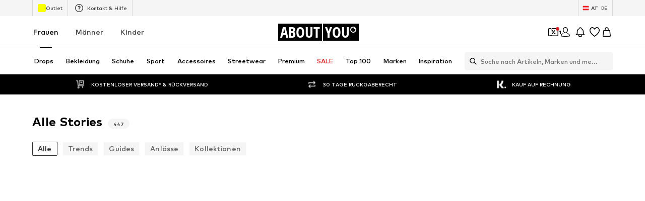

--- FILE ---
content_type: application/javascript
request_url: https://assets.aboutstatic.com/assets/CouponLandingPageSwitch.eager-CD3TKkuO.js
body_size: 7916
content:
const __vite__mapDeps=(i,m=__vite__mapDeps,d=(m.f||(m.f=[typeof window !== 'undefined' ? window.setClientPublicPath("assets/service.grpc-BQL651j7.js") : "/assets/service.grpc-BQL651j7.js",typeof window !== 'undefined' ? window.setClientPublicPath("assets/index-DI9WnO2I.js") : "/assets/index-DI9WnO2I.js",typeof window !== 'undefined' ? window.setClientPublicPath("assets/colors-B9j9k9Tu.js") : "/assets/colors-B9j9k9Tu.js",typeof window !== 'undefined' ? window.setClientPublicPath("assets/minimal-dLRTIDgO.js") : "/assets/minimal-dLRTIDgO.js",typeof window !== 'undefined' ? window.setClientPublicPath("assets/coins_history_transaction-C2NxMz79.js") : "/assets/coins_history_transaction-C2NxMz79.js",typeof window !== 'undefined' ? window.setClientPublicPath("assets/navigation_section-Bigd0c5a.js") : "/assets/navigation_section-Bigd0c5a.js",typeof window !== 'undefined' ? window.setClientPublicPath("assets/gender_switch_element-CyqWT4oF.js") : "/assets/gender_switch_element-CyqWT4oF.js",typeof window !== 'undefined' ? window.setClientPublicPath("assets/SizeAdvisorWidget-B3oPkhBp.js") : "/assets/SizeAdvisorWidget-B3oPkhBp.js",typeof window !== 'undefined' ? window.setClientPublicPath("assets/Sizes.eager-D2HyRB62.js") : "/assets/Sizes.eager-D2HyRB62.js",typeof window !== 'undefined' ? window.setClientPublicPath("assets/useIsMounted-DBu52Ix6.js") : "/assets/useIsMounted-DBu52Ix6.js",typeof window !== 'undefined' ? window.setClientPublicPath("assets/PriceBox-gfsUobhb.js") : "/assets/PriceBox-gfsUobhb.js",typeof window !== 'undefined' ? window.setClientPublicPath("assets/header-background-expanded-CebEqkKI.js") : "/assets/header-background-expanded-CebEqkKI.js",typeof window !== 'undefined' ? window.setClientPublicPath("assets/FadeTransition-CSeneVjl.js") : "/assets/FadeTransition-CSeneVjl.js",typeof window !== 'undefined' ? window.setClientPublicPath("assets/useGetBasketPageSection-CozkXCIJ.js") : "/assets/useGetBasketPageSection-CozkXCIJ.js",typeof window !== 'undefined' ? window.setClientPublicPath("assets/MerchantLegalInfoWrapperHandler-X5c-rBYV.js") : "/assets/MerchantLegalInfoWrapperHandler-X5c-rBYV.js",typeof window !== 'undefined' ? window.setClientPublicPath("assets/BadgeList-D2bj1JKq.js") : "/assets/BadgeList-D2bj1JKq.js",typeof window !== 'undefined' ? window.setClientPublicPath("assets/defaults-BvJl_hqd.js") : "/assets/defaults-BvJl_hqd.js",typeof window !== 'undefined' ? window.setClientPublicPath("assets/Tooltip-i_79G2t6.js") : "/assets/Tooltip-i_79G2t6.js",typeof window !== 'undefined' ? window.setClientPublicPath("assets/useTilesSlider-CVH_tKKU.js") : "/assets/useTilesSlider-CVH_tKKU.js",typeof window !== 'undefined' ? window.setClientPublicPath("assets/bapiProduct-DU4TPxQy.js") : "/assets/bapiProduct-DU4TPxQy.js",typeof window !== 'undefined' ? window.setClientPublicPath("assets/useADPPreload-mMBWsLvu.js") : "/assets/useADPPreload-mMBWsLvu.js",typeof window !== 'undefined' ? window.setClientPublicPath("assets/CouponCard-BQNzJUO1.js") : "/assets/CouponCard-BQNzJUO1.js",typeof window !== 'undefined' ? window.setClientPublicPath("assets/BrandLogo-B_7Re3C5.js") : "/assets/BrandLogo-B_7Re3C5.js",typeof window !== 'undefined' ? window.setClientPublicPath("assets/CouponInfoContentPopper-rTlDQg6r.js") : "/assets/CouponInfoContentPopper-rTlDQg6r.js",typeof window !== 'undefined' ? window.setClientPublicPath("assets/HorizontalList-C6JAGleV.js") : "/assets/HorizontalList-C6JAGleV.js",typeof window !== 'undefined' ? window.setClientPublicPath("assets/useFacebookLoginHandler-BgYb1zkR.js") : "/assets/useFacebookLoginHandler-BgYb1zkR.js",typeof window !== 'undefined' ? window.setClientPublicPath("assets/Dropdown-CNCOz6Mk.js") : "/assets/Dropdown-CNCOz6Mk.js",typeof window !== 'undefined' ? window.setClientPublicPath("assets/stream_progress-DEt8UbBJ.js") : "/assets/stream_progress-DEt8UbBJ.js",typeof window !== 'undefined' ? window.setClientPublicPath("assets/Checkbox-RfHDLJld.js") : "/assets/Checkbox-RfHDLJld.js",typeof window !== 'undefined' ? window.setClientPublicPath("assets/Headings-CbVmE7nD.js") : "/assets/Headings-CbVmE7nD.js",typeof window !== 'undefined' ? window.setClientPublicPath("assets/HorizontalSlider-Cj0wc66g.js") : "/assets/HorizontalSlider-Cj0wc66g.js",typeof window !== 'undefined' ? window.setClientPublicPath("assets/Advertisement-CyjRBTn2.js") : "/assets/Advertisement-CyjRBTn2.js",typeof window !== 'undefined' ? window.setClientPublicPath("assets/service.grpc-CasSV5Z8.js") : "/assets/service.grpc-CasSV5Z8.js",typeof window !== 'undefined' ? window.setClientPublicPath("assets/getCategoryTreeNavigationMock-DQKM3Yxo.js") : "/assets/getCategoryTreeNavigationMock-DQKM3Yxo.js"])))=>i.map(i=>d[i]);
import{a as f,dh as be,a1 as B,dJ as P,H as _,J as w,K as T,j as t,D as y,_ as i,bD as ke,W as d,S as se,V as de,bU as Ae,hV as Fe,ae as ce,bv as Oe,bx as Re,r as l,dB as Ge,dH as ze,dK as Me,dD as Ne,dE as Ve,dF as Be,fc as He,dG as qe,s as H,ce as pe,X as We,O as le,aO as Ue,ca as $e,cC as Ke,C as q,Q as M,M as Ye,eD as J,gD as N,ao as V,gd as Z,ag as Xe,I as W,aT as x,by as U,F as p,eV as Qe,U as j,m as L,hW as ue,h9 as Je,bg as Ze,eg as et,B as tt,P as nt,aU as at,hc as ot,hX as it,cc as rt,hY as st,bO as dt,bQ as ct,ak as pt,ee as lt,R as ut}from"./index-DI9WnO2I.js";import{c as gt,I as ge,F as mt,a as me,b as ht,u as xt}from"./useProductStreamDisplayState-CMyaELYm.js";import{P as he,r as ft,t as yt,q as Ct,v as St,p as vt}from"./SizeAdvisorWidget-B3oPkhBp.js";import{b as ee,c as te,N as xe,a as Pt,d as wt,S as fe}from"./FilterSectionSorting-DUbcVNC3.js";import{S as It,G as ye}from"./defaults-BvJl_hqd.js";import{u as _t}from"./useADPPreload-mMBWsLvu.js";import{i as Tt,C as jt,c as ne,d as Lt,e as Et,A as ae,f as Dt,u as bt,S as kt}from"./CouponCard-BQNzJUO1.js";import{c as At,u as Ce,M as Ft,d as Ot,e as Rt,a as Gt}from"./StreamHeaderErrorView-D4lzjU_O.js";import{S as zt}from"./StreamGenderSwitch-avSv2E3Q.js";import{u as E,c as $,b as Mt,d as Nt}from"./HeroNotificationInDiscountBanner-WOv1JQfM.js";import{R as Vt}from"./RequestFailure-BKkw70h3.js";import{I as Se,J as ve}from"./Sizes.eager-D2HyRB62.js";import{P as Bt}from"./ProductStreamStructureMarkup-Dda9PcwV.js";import{u as Pe,a as Ht}from"./useAnyFilterFlyoutOpened-COlpt7lV.js";import{P as qt}from"./ProductMiniAdpWithBasketFlyout-CAphx2gj.js";import{C as Wt}from"./CouponInfoContentPopper-rTlDQg6r.js";import{h as Ut}from"./header-background-expanded-CebEqkKI.js";import{B as $t}from"./BrandLogo-B_7Re3C5.js";const we=()=>f(()=>import("./service.grpc-BQL651j7.js"),__vite__mapDeps([0,1,2,3,4,5,6,7,8,9,10,11,12,13,14,15,16,17,18,19,20,21,22,23,24,25,26,27,28,29,30,31]),import.meta.url).then(e=>e.CouponLandingPageService_GetHeader);we.method="aysa_api.services.coupons.v1.landingpage.CouponLandingPageService/GetHeader";const Kt=()=>f(()=>import("./service.grpc-BQL651j7.js"),__vite__mapDeps([0,1,2,3,4,5,6,7,8,9,10,11,12,13,14,15,16,17,18,19,20,21,22,23,24,25,26,27,28,29,30,31]),import.meta.url).then(e=>e.CouponLandingPageService_GetCategoryNavigation);Kt.method="aysa_api.services.coupons.v1.landingpage.CouponLandingPageService/GetCategoryNavigation";const Ie=()=>f(()=>import("./service.grpc-BQL651j7.js"),__vite__mapDeps([0,1,2,3,4,5,6,7,8,9,10,11,12,13,14,15,16,17,18,19,20,21,22,23,24,25,26,27,28,29,30,31]),import.meta.url).then(e=>e.CouponLandingPageService_GetCategoryTreeNavigation);Ie.method="aysa_api.services.coupons.v1.landingpage.CouponLandingPageService/GetCategoryTreeNavigation";const _e=()=>f(()=>import("./service.grpc-BQL651j7.js"),__vite__mapDeps([0,1,2,3,4,5,6,7,8,9,10,11,12,13,14,15,16,17,18,19,20,21,22,23,24,25,26,27,28,29,30,31]),import.meta.url).then(e=>e.CouponLandingPageService_GetFilters);_e.method="aysa_api.services.coupons.v1.landingpage.CouponLandingPageService/GetFilters";const Te=()=>f(()=>import("./service.grpc-BQL651j7.js"),__vite__mapDeps([0,1,2,3,4,5,6,7,8,9,10,11,12,13,14,15,16,17,18,19,20,21,22,23,24,25,26,27,28,29,30,31]),import.meta.url).then(e=>e.CouponLandingPageService_GetStream);Te.method="aysa_api.services.coupons.v1.landingpage.CouponLandingPageService/GetStream";const je=()=>f(()=>import("./service.grpc-BQL651j7.js"),__vite__mapDeps([0,1,2,3,4,5,6,7,8,9,10,11,12,13,14,15,16,17,18,19,20,21,22,23,24,25,26,27,28,29,30,31]),import.meta.url).then(e=>e.CouponLandingPageService_GetGenderSwitch);je.method="aysa_api.services.coupons.v1.landingpage.CouponLandingPageService/GetGenderSwitch";const D=()=>{const n=be().get("category"),a=n?parseInt(n,10):NaN;return isNaN(a)?null:{identifier:{$case:"id",id:a}}},Yt=()=>{const e=E(),n=B(),{promotionId:a}=P(),o=_(),r=D();return w(je,{session:n,appliedFilters:{filters:e,quickFilter:{}},targetGroup:o,couponPromotionId:a,reductionsState:T(),category:r},{transformCacheKey:s=>({...s,params:{...s.params,basketToken:void 0}}),nonEssential:!0,disabled:!n,keepPreviousData:!0})},Xt=e=>t.jsx(y,{request:Yt(),View:Qt,Loading:()=>t.jsx(Jt,{}),viewProps:e,Error:null}),Qt=i(zt).withConfig({componentId:"sc-3551b03-0"})(["&&&{","}"],ke(d(["border-top:unset;"]))),Jt=()=>t.jsx(Zt,{}),Zt=i(se).withConfig({componentId:"sc-3551b03-1"})(["width:100%;height:36px;border-radius:0;margin:4px 0 0;",""],de(d(["width:30%;height:24px;border-radius:110px;margin:0;"]))),en=()=>{const e=Ae();return n=>n?`${e}?category=${n}`:e},tn=({View:e})=>{const n=Fe(),a=ce(),o=n(),{showUserAuthenticationPrompt:r}=Oe(),s=Re(),c=l.useRef(!1);return l.useEffect(()=>{o&&!s.isAuthenticated&&!s.isUserDataLoading&&!c.current&&(c.current=!0,r({context:"coupon-landing-page-conditional-login",needsCheckoutSession:!1,onCancel:()=>{setTimeout(()=>{a.push("/")},100)}}))},[s,a,o,r]),t.jsx(e,{})},Le=()=>f(()=>import("./service.grpc-CasSV5Z8.js"),__vite__mapDeps([32,1]),import.meta.url).then(e=>e.CouponLandingPageMetaService_GetPageMetaData);Le.method="aysa_api.services.coupons.v1.landingpage.meta.CouponLandingPageMetaService/GetPageMetaData";const nn=()=>{const e=ze();return w(Le,{},{keepPreviousData:!1,validateData:e,validateError:Me})},an=e=>t.jsx(y,{request:nn(),Error:Ge,View:rn,viewProps:e}),on=({meta:e})=>{if(!Ne(e))return null;const n=e.type.seoData,[a,o]=Ve(Be(n.elements));return t.jsxs(l.Fragment,{children:[t.jsx(He,{pageTitle:n.title}),t.jsx(qe,{meta:a,link:o,children:t.jsx("title",{"data-testid":"MetaTitle",children:n.title})})]})},rn=l.memo(on),Ee=()=>{const e=B(),n=_(),a=T(),o=D(),r=E(),s=$(),{promotionId:c}=P();return w(_e,{session:e,targetGroup:n,reductionsState:a,category:o,appliedFilters:{filters:r,liveAt:s?{minDate:s}:void 0},couponPromotionId:c},{keepPreviousData:!0,disabled:!e||!c})},sn=e=>t.jsx(y,{request:Ee(),Error:mt,Loading:ge,View:gt,viewProps:e,renderingPriority:e.renderingPriority}),dn=e=>t.jsx(y,{request:Ee(),Error:At,Loading:me,View:n=>t.jsx(ht,{...n,hideProductCount:!1,StreamGenderSwitch:t.jsx(Xt,{adjustGenderQueryParam:!0})}),viewProps:e}),cn=({className:e})=>t.jsx(ln,{className:e,children:t.jsx(gn,{})}),pn=()=>pe,ln=H(pn())({name:"Container",class:"c1gt33w2",propsAsIs:!0}),un=()=>se,gn=H(un())({name:"StyledSkeletonBlock",class:"s14dro42",propsAsIs:!0}),mn=e=>{const n=ce(),a=We();l.useEffect(()=>{e&&(n.replace(e.redirectUrl.url),a({content:e.toastMessage,type:"INFO"}))},[])},oe="CLP_INFO_ICON_CUSTOM_KEY",hn=({expiryDate:e,isAppOnlyCoupon:n,collapsedBadgeWrapperRef:a,countDownBadgeRef:o,appOnlyBadgeLeftAdjustment:r})=>e?t.jsxs(t.Fragment,{children:[t.jsxs(Dn,{children:[t.jsx(ie,{expiryDate:e,preventUnitComponentEqualWidth:!0}),n&&t.jsx(re,{})]}),t.jsxs(bn,{ref:a,$countDownBadgeWidth:r,children:[t.jsx(ie,{expiryDate:e,preventUnitComponentEqualWidth:!0,ref:o}),n&&t.jsx(re,{})]})]}):null,xn=({discount:e,discountCondition:n})=>e?t.jsxs(Fn,{children:[t.jsxs(kn,{size:"px56",weight:"heavy",color:"PrimaryCoupon",children:[e.value,e.unit]}),n&&t.jsx(An,{size:"px16",color:"PrimaryCoupon",children:n})]}):null,fn=({categoryName:e,headline:n})=>e||n?t.jsxs(On,{children:[e&&t.jsx(Rn,{children:e}),n&&t.jsx(Gn,{$preventVerticalAdjustment:!e,children:n})]}):null,yn=({couponTiersData:e,hasBrandLogo:n,discount:a,discountCondition:o,categoryName:r,headline:s})=>e&&e.length>1?t.jsx(zn,{$hasBrandLogo:n,mode:"compact",forceActiveState:!0,tiers:e}):t.jsxs(t.Fragment,{children:[t.jsx(xn,{discount:a,discountCondition:o}),t.jsx(fn,{categoryName:r,headline:s})]}),Cn=({coupon:e,className:n,setCoupon:a,redirect:o})=>{var X,Q;const{t:r}=le(),{open:s}=Ue(oe),c=$e(),{badgesWrapperWidth:u,collapsedBadgeWrapperRef:h,countDownBadgeRef:g,countDownBadgeWidth:I}=vn(e);mn(o);const{ref:C,inView:S}=Ke({threshold:0});if(l.useEffect(()=>{e&&a(e)},[e]),!e)return null;const{brand:m,categoryName:v,discount:A,discountCondition:F,expiryDate:O,headline:R,info:G}=Se(e),b=!!(m!=null&&m.image),k=((X=e.type)==null?void 0:X.$case)==="minimumOrderValueCoupon"&&((Q=e.type)==null?void 0:Q.minimumOrderValueCoupon.tiers.length)===2,K=Tt(e),De=K?I:0,z=Sn(e),Y=z&&z.length>1;return t.jsxs(t.Fragment,{children:[t.jsx("div",{ref:C}),t.jsx(In,{className:n,"data-collapsed":!S,children:t.jsxs(_n,{"data-testid":"couponLandingPageHeader",children:[t.jsx(Tn,{"data-testid":"couponLandingPageHeaderInfoIcon",onClick:()=>s(),"aria-label":r("Open info window"),children:t.jsx(jn,{asset:M.InfoWithoutFill,fill:q.PrimaryCoupon})}),t.jsx(Wt,{LayoutComponent:Ye,couponInfo:G,stateManagerCustomKey:oe}),t.jsxs(Ln,{$centerItems:!!Y,children:[!c&&t.jsx(hn,{expiryDate:O,isAppOnlyCoupon:K,collapsedBadgeWrapperRef:h,countDownBadgeRef:g,appOnlyBadgeLeftAdjustment:De}),t.jsxs(Nn,{children:[t.jsx(Pn,{$translateX:u,$hasTearsShown:!!Y,$isTwoTierMOVCoupon:k,children:t.jsx(yn,{couponTiersData:z,hasBrandLogo:b,discount:A,discountCondition:F,categoryName:v,headline:R})}),b&&(m==null?void 0:m.image)&&t.jsx(Mn,{image:m.image,name:m.name||""})]})]})]})})]})},Sn=e=>{var n,a,o;if(((n=e.type)==null?void 0:n.$case)==="minimumOrderValueCoupon")return e.type.minimumOrderValueCoupon.tiers;if(((a=e.type)==null?void 0:a.$case)==="highTierCoupon")return((o=e.type.highTierCoupon.discount)==null?void 0:o.$case)==="tiers"?e.type.highTierCoupon.discount.tiers.tiers:void 0},vn=e=>{const n=l.useRef(null),a=l.useRef(null),{width:o}=J(n,{disableScrollUpdates:!0,disableDimensionsUpdates:!0,priority:"low"},[e])||{width:0},{width:r}=J(a,{disableScrollUpdates:!0,disableDimensionsUpdates:!0,priority:"low"},[e])||{width:0};return{collapsedBadgeWrapperRef:n,countDownBadgeRef:a,badgesWrapperWidth:o,countDownBadgeWidth:r}},Pn=i.div.withConfig({componentId:"sc-80a59d97-0"})(["--padding-adjustment:28px;display:flex;align-items:center;flex:1;transition:transform var(--animation-duration),padding-right var(--animation-duration);transform-origin:center left;"," [data-collapsed='true'] &{padding-right:0;margin:0;"," ","}"],({$hasTearsShown:e,$isTwoTierMOVCoupon:n})=>e&&d(["margin:0 auto;--padding-adjustment:",";"],n?"30px":"0px"),({$translateX:e,$appOnlyBadgeLeftAdjustment:n})=>d(["padding-left:calc( ","px - ","px - var(--padding-adjustment) );"],e,n!=null?n:0),({$translateX:e})=>x(d(["padding-left:calc(","px - var(--padding-adjustment));"],e))),wn=()=>pe,In=H(wn())({name:"Container",class:"c1mpu4ds",propsAsIs:!0}),_n=i.div.withConfig({componentId:"sc-80a59d97-1"})(["--height-expanded:180px;--height-collapsed:64px;--width:70%;--padding:",";width:calc(var(--width) - var(--padding));height:var(--height-expanded);color:",";transition:height var(--animation-duration);pointer-events:auto;[data-collapsed='true'] &{height:var(--height-collapsed);}@media ","{--width:80%;}@media ","{--width:85%;}@media ","{--padding:",";}&::before{--width:0.7;--margin:20px;--padding:",";content:'';position:absolute;inset:0;margin-left:auto;margin-right:var(--margin);width:calc( (100% - var(--margin) - var(--margin)) * var(--width) - var(--padding) );height:var(--height-expanded);border-radius:8px;background:url(",") no-repeat center/cover;z-index:-1;transition:width var(--animation-duration),height var(--animation-duration),border-radius var(--animation-duration),margin var(--animation-duration);transform-origin:top;[data-collapsed='true'] &{width:100%;height:var(--height-collapsed);border-radius:0;margin-right:0;}@media ","{--width:0.8;--margin:30px;}@media ","{--width:0.85;--margin:60px;}@media ","{--width:0.85;--margin:60px;--padding:",";}}"],ee,q.PrimaryCoupon,N,V,Z,te,ee,Ut,N,V,Z,te),Tn=i(Xe).withConfig({componentId:"sc-80a59d97-2"})(["--padding:20px;position:absolute;top:8px;right:0;transform:translateX(calc(-12px - var(--padding)));z-index:1;transition:transform var(--animation-duration);cursor:pointer;[data-collapsed='true'] &{--padding:0px;}@media ","{--padding:30px;}@media ","{--padding:60px;}[dir='rtl'] &{transform:translateX(calc(12px + var(--padding)));}"],N,V),jn=i(W).withConfig({componentId:"sc-80a59d97-3"})(["width:18px;height:18px;"]),Ln=i.div.withConfig({componentId:"sc-80a59d97-4"})(["position:relative;display:flex;align-items:center;width:100%;height:100%;padding:20px 48px;",""],({$centerItems:e})=>e&&d(["padding-right:48px;justify-content:center;"])),En=d(["font-size:",";font-weight:",";line-height:1.42857;padding:2px 10px;",""],p.px10,j.mediumBold,x(d(["font-size:",";padding:4px 16px;"],p.px14))),ie=i(jt).withConfig({componentId:"sc-80a59d97-5"})(["--icon-size:18px;padding:2px 10px;width:fit-content;"," ","","{width:var(--icon-size);height:var(--icon-size);flex-basis:var(--icon-size);}","{padding:0;font-size:",";","}"],x(d(["width:auto;padding:4px 16px;--icon-size:24px;"])),ne,ne,Lt,p.px10,x(d(["font-size:",";padding:0;"],p.px14))),re=i(Et).attrs(()=>({iconSize:"S"})).withConfig({componentId:"sc-80a59d97-6"})([""," margin-left:0;--icon-size:18px;justify-content:center;"," ","","{width:var(--icon-size);height:var(--icon-size);flex-basis:var(--icon-size);}margin:0;"],En,x(d(["--icon-size:24px;"])),ae,ae),Dn=i.div.withConfig({componentId:"sc-80a59d97-7"})(["position:absolute;top:0;left:50%;transform:translateX(-50%) translateY(-50%);transition:opacity var(--animation-duration);display:flex;gap:4px;"," [data-collapsed='true'] &{opacity:0;}"],x(d(["gap:8px;"]))),bn=i.div.withConfig({componentId:"sc-80a59d97-8"})(["position:absolute;left:0;opacity:0;transform:translateX(130px);transition:opacity var(--animation-duration),transform var(--animation-duration);display:flex;gap:4px;margin-left:-","px;"," [data-collapsed='true'] &{transform:translateX(0);opacity:1;}"],e=>e.$countDownBadgeWidth,x(d(["margin-left:0;gap:8px;"]))),kn=i(L).withConfig({componentId:"sc-80a59d97-9"})(["transition:font-size var(--animation-duration);font-size:",";"," [data-collapsed='true'] &{font-size:",";}"],p.px40,x(d(["font-size:",";"],p.px56)),p.px24),An=i(L).withConfig({componentId:"sc-80a59d97-10"})(["transition:font-size var(--animation-duration);[data-collapsed='true'] &{font-size:",";}"],p.px10),Fn=i.div.withConfig({componentId:"sc-80a59d97-11"})(["display:flex;flex-direction:column;margin-right:36px;font-size:",";font-weight:",";color:inherit;text-align:right;transition:margin var(--animation-duration);transform-origin:left;[data-collapsed='true'] &{margin-right:16px;}"],p.px56,j.heavy),On=i.div.withConfig({componentId:"sc-80a59d97-12"})(["display:flex;flex-direction:column;gap:8px;flex:1;"]),Rn=i(L).withConfig({componentId:"sc-80a59d97-13"})(["text-transform:uppercase;font-size:",";font-weight:",";line-height:",";color:inherit;transition:opacity var(--animation-duration);[data-collapsed='true'] &{opacity:0;}"],p.px14,j.mediumHeavy,p.px20),Gn=i(L).withConfig({componentId:"sc-80a59d97-14"})(["font-size:",";font-weight:",";line-height:",";color:inherit;transition:transform var(--animation-duration),font-size var(--animation-duration);transform-origin:left;[data-collapsed='true'] &{"," line-height:1.42;font-size:",";}"],p.px24,j.heavy,p.px28,({$preventVerticalAdjustment:e})=>!e&&d(["transform:translateY(-14px);"]),p.px14),zn=i(Dt).withConfig({componentId:"sc-80a59d97-15"})(["display:flex;margin:0 auto;height:90px;transform-origin:left;"," "," [data-collapsed='true'] &{margin:unset;height:45px;font-size:",";}"],U(d(["height:66px;font-size:",";"],p.px20)),({$hasBrandLogo:e})=>e&&d(["margin:0;@media ","{height:55px;font-size:",";}"],Qe,p.px24),p.px20),Mn=i($t).withConfig({componentId:"sc-80a59d97-16"})(["width:148px;padding:16px 24px;border-radius:8px;background-color:",";transition:transform var(--animation-duration),opacity var(--animation-duration);"," [data-collapsed='true'] &{transform:translateX(-130px);opacity:0;width:0;padding:0;}"],q.White,U(d(["width:90px;padding:12px;"]))),Nn=i.div.withConfig({componentId:"sc-80a59d97-17"})(["display:flex;align-items:center;flex:1 0 100%;justify-content:space-between;gap:20px;[data-collapsed='true'] &{gap:unset;}"]),Vn=()=>{const e=E(),n=$(),a=ue(),o=Pe(),{basketToken:r}=Ce({uniqueKey:"clp_stream"}),{session:s,refetchesDisabled:c}=ve(),{promotionId:u}=P(),h=D();return w(we,{category:h,appliedFilters:{filters:e,liveAt:n?{minDate:n}:void 0},session:s,firstProductIds:a,reductionsState:T(),basketToken:r,targetGroup:_(),couponPromotionId:u,showFlyout:!1},{disabled:o||!u||c||!s})},Bn=e=>t.jsx(y,{request:Vn(),Error:null,View:Cn,viewProps:e,Loading:()=>t.jsx(cn,{className:e.className})}),Hn=()=>{const e=B(),n=_(),a=T(),o=D(),r=E(),{promotionId:s}=P();return w(Ie,{session:e,targetGroup:n,reductionsState:a,category:o,appliedFilters:{filters:r},couponPromotionId:s},{keepPreviousData:!0,disabled:!e||!s,mockData:async()=>(await f(async()=>{const{getCategoryTreeNavigationMock:c}=await import("./getCategoryTreeNavigationMock-DQKM3Yxo.js").then(u=>u.g);return{getCategoryTreeNavigationMock:c}},__vite__mapDeps([33,1]),import.meta.url)).getCategoryTreeNavigationMock})},qn=({className:e})=>t.jsx(y,{request:Hn(),Error:null,Loading:xe,View:Wn,viewProps:{className:e,trackOriginKey:"category_tree_side",testId:"couponLandingPageNavigationTree",excludeUrlParams:[Je]}}),Wn=({categoryTree:e,...n})=>{const a=Un();return t.jsx(Pt,{categoryTree:e.map(a),...n})},Un=()=>{const e=en(),n=a=>({...a,category:{...a.category,targetPath:e(a.category.id)},children:a.children.map(n)});return n},$n=({request:e,renderingPriority:n,errorComponent:a=Xn,...o})=>t.jsx(y,{request:e(o.page),Loading:Yn,Error:a,viewProps:o,renderingPriority:o.page===1?n:void 0,View:Kn}),Kn=({preferredProductImageType:e,...n})=>{let a;"itemsPreferences"in n&&(a=n.itemsPreferences);const o=e?{...a,preferredProductImageType:e}:a;let r=n.trackingData;return"tracker"in n&&(r={...n.tracker}),t.jsxs(t.Fragment,{children:[n.page===1&&t.jsx(Bt,{items:n.items}),t.jsx(Ft,{...n,itemsPreferences:o,trackingData:r})]})},Yn=()=>t.jsx(he,{amount:et}),Xn=()=>t.jsx(It,{position:1,columns:3,children:t.jsx(Ze,{})}),Qn=l.memo($n),Jn=e=>{var a,o;if(!((a=e==null?void 0:e.items)!=null&&a.length))return null;const n=e.items[0];switch((o=n==null?void 0:n.type)==null?void 0:o.$case){case"expired":return n.type.expired;case"empty":return n.type.empty}},Zn=e=>{var a,o;if(!((a=e==null?void 0:e.items)!=null&&a.length))return null;const n=e.items[0];switch((o=n==null?void 0:n.type)==null?void 0:o.$case){case"expired":return"expired";case"empty":return"empty"}},ea=({requestData:e})=>{var c,u,h;const{t:n}=le(),a=Jn(e),o=Zn(e),{resetFilters:r,filters:s}=Mt();return l.useEffect(()=>{o==="empty"&&r(Array.from(s.keys()).filter(g=>g!=="categoryId"&&g!=="gender"))},[o,s,r]),a?t.jsx(ia,{"data-testid":"CouponProductStreamEmpty",asset:o==="empty"?t.jsx(na,{asset:M.EmptySearch}):t.jsx(ta,{children:t.jsx(oa,{asset:M.CouponExpired})}),title:t.jsx(aa,{as:"h1",children:a.headline}),subtitle:n(a.subline),cta:t.jsx(tt,{variant:"secondary",href:(c=a.primaryCta)==null?void 0:c.link.linkTarget.url,openExternalLinkInNewTab:(u=a.primaryCta)==null?void 0:u.link.linkTarget.external,"aria-label":void 0,children:(h=a.primaryCta)==null?void 0:h.link.label})}):null},ta=i.div.withConfig({componentId:"sc-d22fed3d-0"})(["display:flex;",""],U(d(["height:72px;margin-top:4rem;"]))),na=i(W).withConfig({componentId:"sc-d22fed3d-1"})(["width:110px;height:160px;flex-basis:85px;box-shadow:0 5px 12px 0 rgba(0,0,0,0.04),0 -2px 4px 0 rgba(0,0,0,0.02);"]),aa=i(L).withConfig({componentId:"sc-d22fed3d-2"})(["font-weight:",";font-size:",";",""],j.bold,p.px20,de(d(["font-size:",";"],p.px24))),oa=i(W).withConfig({componentId:"sc-d22fed3d-3"})(["",""],x(d(["width:120px;height:120px;"]))),ia=i(nt).withConfig({componentId:"sc-d22fed3d-4"})(["",""],x(d(["justify-content:center;align-items:center;padding-top:10rem;"]))),ra=e=>{const n=E(),a=$(),{sorting:o}=wt(),r=ue(),s=Pe(),{keepPreviousData:c,resetOnFetchEnd:u}=Ot(),{basketToken:h}=Ce({uniqueKey:"clp_stream"}),{session:g,refetchesDisabled:I}=ve(),{promotionId:C}=P(),S=D(),m=Nt(),v=w(Te,{category:S,pagination:yt(e),appliedFilters:{filters:n,liveAt:a?{minDate:a}:void 0},session:g,sortOptions:ft(o),firstProductIds:r,reductionsState:T(),basketToken:h,targetGroup:_(),couponPromotionId:C,showFlyout:!1,sortingChannel:m},{disabled:s||I||!C||!g,keepPreviousData:c});return Rt(v,u),v},sa="coupon_product_stream_current_page",da="coupon_product_stream_last_visible_items",ca=({gridColumns:e,preferredProductImageType:n,loadMoreComponentDisplayConfig:a,renderingPriority:o,onClickAddCta:r,interactiveHoverMode:s,productTileGalleryMode:c,enableImageGalleryAnimation:u,coupon:h})=>{const[g,I]=at(1,{uniqueKey:sa}),C=ot(),S=ra,{isNextPageReady:m,totalPages:v,isStreamEmpty:A,data:F}=Ht(g,S),O=it({initialPage:1,currentPage:g}),R=Ct({uniqueKey:da}),{promotionId:G,redeemableDevices:b}=Se(h);return t.jsxs("section",{children:[t.jsx(pa,{columns:e,enableEnhancedTileRendering:!0,uniqueKey:"CouponProductStream",children:O.map(k=>t.jsx(Qn,{request:S,page:k,gridColumns:e,preferredProductImageType:St(n),renderingPriority:o,shallowRenderingState:R,onClickAddCta:r,disableImagePreloading:!0,interactiveHoverMode:s,productTileGalleryMode:c,enableImageGalleryAnimation:u&&!C,errorComponent:Vt,selectedCoupon:rt(b||[])?void 0:G},k))}),m&&t.jsx(st,{currentPage:g,setCurrentPage:I,loadMoreComponentDisplayConfig:a,totalPages:v}),A&&t.jsx(ea,{requestData:F})]})},pa=i(ye).withConfig({componentId:"sc-d1b83111-0"})(["",""],vt),la=()=>t.jsx(t.Fragment,{children:t.jsx(ga,{split:"30:70",splitMedium:"20:80",splitLarge:"15:85",contentStart:t.jsx(xe,{}),contentEnd:t.jsxs(t.Fragment,{children:[t.jsx(me,{}),t.jsx(ge,{}),t.jsx(ua,{children:t.jsx(he,{amount:32})})]})})}),ua=i(ye).withConfig({componentId:"sc-7603469a-0"})(["padding-inline:16px;"]),ga=i(fe).withConfig({componentId:"sc-7603469a-1"})(["padding-top:28px;"]),ma={tilesBeforeFirstDisplay:1e4,tilesBeforeConsecutivelyDisplay:1e4},ha=()=>{const{productImageType:e,updateProductImageType:n}=xt(),a=l.useRef(null),{open:o}=bt(),r=l.useRef(null),[s,c]=l.useState();return _t(),t.jsxs(l.StrictMode,{children:[t.jsx(an,{}),t.jsx(Gt,{}),t.jsx(ya,{setCoupon:c}),t.jsx(dt,{as:fa,split:"30:70",splitMedium:"20:80",splitLarge:"15:85",refStart:a,contentStart:t.jsx(l.Suspense,{children:t.jsx(ct,{overflowScroll:"flow",experimentalNative:!0,container:a,style:{zIndex:pt.CATEGORY_TREE},defaultOffsetTop:196,children:t.jsx(Ca,{})})}),contentEnd:t.jsxs("section",{children:[t.jsx(dn,{productImageType:e,onChangeProductImageType:n,inlineFiltersRef:r,offsetTop:64}),t.jsxs(Sa,{children:[t.jsx(sn,{inlineFiltersRef:r}),t.jsx(ca,{gridColumns:void 0,preferredProductImageType:e,loadMoreComponentDisplayConfig:ma,onClickAddCta:o,coupon:s,interactiveHoverMode:!0})]})]})}),t.jsx(qt,{showAddToWishlistButton:!0,sizeSelectionStateManagerKey:kt.MAIN_SIZE_SELECTION})]})},xa=()=>t.jsx(tn,{View:ha}),fa=i(fe).withConfig({componentId:"sc-931063e5-0"})(["padding-top:28px;"]),ya=i(Bn).withConfig({componentId:"sc-931063e5-1"})(["margin-top:30px;"]),Ca=i(qn).withConfig({componentId:"sc-931063e5-2"})(["margin:1.65rem 0;word-break:break-word;transform:translateY(-196px);transition:transform 0.3s;*:has([data-collapsed='true']) &{transform:translateY(-68px);}"]),Sa=i.div.withConfig({componentId:"sc-931063e5-3"})(["overflow:hidden;"]),va=()=>{const e=lt(),{promotionId:n}=P();return n?t.jsx(xa,{}):e?t.jsx(la,{}):t.jsx(ut,{to:"404"})},Na=Object.freeze(Object.defineProperty({__proto__:null,CouponLandingPageSwitch:va},Symbol.toStringTag,{value:"Module"}));export{Kt as C,Xt as S,en as a,Ee as b,mn as c,Vn as d,tn as e,an as f,sn as g,dn as h,Bn as i,qn as j,ca as k,Na as l,D as u};
//# sourceMappingURL=CouponLandingPageSwitch.eager-CD3TKkuO.js.map


--- FILE ---
content_type: application/javascript
request_url: https://assets.aboutstatic.com/assets/useSuccessFlyoutOpenedState-mb4Th_Zq.js
body_size: 1506
content:
import{w as R,r as x,O as B,j as t,_ as r,C as l,m as g,aB as I,W as w,D as W,ae as D,df as M,x as U,dg as G,I as V,Q as $,dh as q,d4 as L}from"./index-DI9WnO2I.js";import{j as Q,k as K,l as N,m as X}from"./Sizes.eager-D2HyRB62.js";import{g as v,a as T,P as Y,B as J,A as Z,u as F,b as ee}from"./BasketUrgencyHint-B_iBkb_D.js";import{a as te,S as se}from"./CouponCard-BQNzJUO1.js";import{H as oe}from"./HorizontalSlider-Cj0wc66g.js";const ne=({recommendation:e,trackOriginClick:o})=>{var c;const s=R();x.useEffect(()=>{(!e||!(e!=null&&e.products.length))&&s({eventType:"impression",label:"A2B_bottomsheet_no_recos"})},[e]);const{t:n}=B(),a=()=>{s({eventType:"click",label:"bottomSheet_selectItem"}),o()};return e!=null&&e.products.length?t.jsx(ie,{"data-testid":"basketRecommendations",children:t.jsx(oe,{title:t.jsxs(re,{children:[t.jsx(ce,{size:"px10",weight:"mediumHeavy",children:e.subline}),t.jsx(ae,{size:"px16",weight:"mediumHeavy",children:e.headline})]}),slideCount:2,hideSideButtons:!0,disableHeaderControl:!0,children:(c=e==null?void 0:e.products)==null?void 0:c.map((i,p)=>{var d;return t.jsx(Q,{onClick:a,trackingData:{sectionIndex:p,recoType:"add_to_basket_complemetary_reco",elements:[{type:"product",id:i.product.id}]},tile:i,streamPosition:p,addCtaTitle:n("Add to basket")},(d=i.product)==null?void 0:d.id)})})}):null},ie=r.div.withConfig({componentId:"sc-47ff1329-0"})(["overflow:hidden;max-width:100%;border-top:1px solid ",";"],l["Outline.Grey"]),re=r.div.withConfig({componentId:"sc-47ff1329-1"})(["display:flex;flex-direction:column;text-align:center;flex:1;"]),ae=r(g).withConfig({componentId:"sc-47ff1329-2"})(["line-height:1.25;"]),ce=r(g).withConfig({componentId:"sc-47ff1329-3"})(["line-height:1.6;color:",";text-transform:uppercase;"],l.Grey1),de=({ctas:e,freeDeliverySection:o,recommendation:s,trackOriginClick:n,statusSuccessSections:a})=>{const c=v(a),i=T(a);return t.jsxs(t.Fragment,{children:[i&&t.jsx(Y,{promotionInvalid:i}),t.jsx(le,{freeDeliverySection:o,ProgressMoreInfoLayoutComponent:I}),t.jsx(pe,{children:t.jsx(J,{basketUrgency:c})}),e,t.jsx(Z,{statusSuccessSections:a}),t.jsx(ne,{trackOriginClick:n,recommendation:s})]})},le=r(K).withConfig({componentId:"sc-9368a90f-0"})(["",""],e=>{var o,s;return((s=(o=e.freeDeliverySection)==null?void 0:o.type)==null?void 0:s.$case)==="infoMessage"?w(["margin-inline:1rem;"]):w(["padding:1.25rem;border-bottom:1px solid ",";"],l.Grey3)}),pe=r.div.withConfig({componentId:"sc-9368a90f-1"})(["margin-top:16px;"]),ue=({ctas:e,freeDeliverySection:o,loadContent:s,productId:n,trackOriginClick:a,statusSuccessSections:c})=>{const i=F({productId:n,requestEnabled:s});return s?t.jsx(W,{request:i,View:de,viewProps:{trackOriginClick:a,ctas:e,freeDeliverySection:o,statusSuccessSections:c},Error:null}):t.jsx(t.Fragment,{children:e})},Be=({onClose:e,show:o,sizeSelectionKey:s,productId:n,renderInPortal:a,freeDeliverySection:c,statusSuccessSections:i=[],className:p,selectedSize:d})=>{var k;const P=D(),_=M();N();const{isOpen:y}=te(s),H=()=>{e()},O=()=>{h==null||h(),P.replaceWithScrollToTop(_)},[u,f]=x.useState(y||!!d),h=U()("add_to_basket_complemetary_reco");x.useEffect(()=>{!u&&d&&f(!0)},[d,f,u]),F({productId:n,requestEnabled:u});const S=X();x.useEffect(()=>{var C,b;const E=((b=(C=S.data)==null?void 0:C.sizeSelection.type)==null?void 0:b.$case)==="oneSize";(y||E)&&f(!0)},[f,y,S]);const m=v(i),z=T(i),A=t.jsx(xe,{children:t.jsx(ee,{onClickPrimaryButton:H,onClickSecondaryButton:O})});return t.jsx(fe,{className:p,onClose:e,open:o,hideCloseButton:!0,headerContent:t.jsx(Se,{withoutMarginBottom:!!(((k=m==null?void 0:m.type)==null?void 0:k.$case)==="composedHint"||z)}),renderInPortal:a,bodyContent:t.jsx(he,{"data-testid":"addToBasketSuccessView",children:t.jsx(ue,{loadContent:u,productId:n,trackOriginClick:h,ctas:A,freeDeliverySection:c,statusSuccessSections:i})})})},fe=r(I).withConfig({componentId:"sc-6c28bf80-0"})(["","{padding:0;}"],G),he=r.article.withConfig({componentId:"sc-6c28bf80-1"})(["overflow-y:auto;"]),xe=r.div.withConfig({componentId:"sc-6c28bf80-2"})(["padding:1.25rem 1rem;border-bottom:1px solid ",";"],l.Grey3),ye=r.div.withConfig({componentId:"sc-6c28bf80-3"})(["padding:4px;border-radius:50%;background:",";width:20px;height:20px;display:flex;justify-content:center;align-items:center;"],l.Green),me=r.div.withConfig({componentId:"sc-6c28bf80-4"})(["display:flex;flex-direction:row;align-items:center;padding:",";"],e=>e.$withoutMarginBottom?"3px 0 0 0":"3px 0 10px 0"),ge=r(g).withConfig({componentId:"sc-6c28bf80-5"})(["margin-left:10px;"]),Se=({withoutMarginBottom:e})=>{const{t:o}=B();return t.jsxs(me,{$withoutMarginBottom:e,children:[t.jsx(ye,{children:t.jsx(V,{size:"XS",asset:$.Checkmark,style:{fill:l.White}})}),t.jsx(ge,{size:"px14",children:o("Successfully added to your cart!")})]})},j="basket-success-flyout",Ie=e=>{const o=q({includeUtmParams:!0}),s=L(j+e);return{...s,open:()=>{const n=new URLSearchParams(o);n.set(j,"1"),Object.keys(se).forEach(a=>{n.delete(a)}),s.open({parameter:n.toString(),replaceHistory:!1})}}};export{Be as A,Ie as u};
//# sourceMappingURL=useSuccessFlyoutOpenedState-mb4Th_Zq.js.map


--- FILE ---
content_type: application/javascript
request_url: https://assets.aboutstatic.com/assets/SyncLegacyState-Dkqaf-ZH.js
body_size: 5240
content:
import{r as m,j as R,dV as Dn,dW as In,aH as Rn,fr as de,g as Bn,b as Nn,a as Pn,it as jn,fI as Fn,c7 as Ve,iu as et,f0 as Gn,ht as On,cG as Mn,ez as zn,bx as Hn,d7 as Un,aI as qn}from"./index-DI9WnO2I.js";import{eN as $n,eO as Kn,eP as Wn,eQ as Xn,aD as ee,w as Yn}from"./SeoFaqStructuredJson-CMWsyiOJ.js";import"./bapiProduct-DU4TPxQy.js";import"./index-YoGGxqZI.js";import"./minimal-dLRTIDgO.js";import"./colors-B9j9k9Tu.js";import"./coins_history_transaction-C2NxMz79.js";import"./useShowToast-DulBwzC8.js";const te=({hook:o,name:i})=>{const c=({stopHandler:u})=>(o(),Qn(u),null);return({endlessLoopCallback:u})=>{const[p,w]=m.useReducer(()=>!0,!1),S=m.useCallback(()=>{w(),u==null||u(i)},[w,u]);return p?null:R.jsx(c,{stopHandler:S})}},kn=25,Jn=1e3,Qn=o=>{const i=m.useRef(0),c=m.useRef(!1),s=m.useRef(Date.now());m.useEffect(()=>{const p=Date.now();s.current+Jn>p?i.current++:i.current=1,s.current=p});const u=i.current>kn;m.useEffect(()=>{u&&!c.current&&(o(),c.current=!0)},[u,o])},Zn=()=>{const o=$n(),i=Dn(),c=In();return Rn.useEffect(()=>{const s=Kn.syncHistoryWithStore(i,o);return()=>{var u;s&&((u=s.unsubscribe)==null||u.call(s))}},[i,c,o]),null};var V={exports:{}};V.exports;var Ze;function Vn(){return Ze||(Ze=1,function(o,i){var c=200,s="__lodash_hash_undefined__",u=1,p=2,w=9007199254740991,S="[object Arguments]",x="[object Array]",B="[object AsyncFunction]",C="[object Boolean]",F="[object Date]",W="[object Error]",X="[object Function]",ne="[object GeneratorFunction]",G="[object Map]",Y="[object Number]",tt="[object Null]",q="[object Object]",Ae="[object Promise]",nt="[object Proxy]",Le="[object RegExp]",re="[object Set]",xe="[object String]",rt="[object Symbol]",st="[object Undefined]",ye="[object WeakMap]",Ce="[object ArrayBuffer]",se="[object DataView]",at="[object Float32Array]",it="[object Float64Array]",ot="[object Int8Array]",ut="[object Int16Array]",ct="[object Int32Array]",ft="[object Uint8Array]",lt="[object Uint8ClampedArray]",gt="[object Uint16Array]",dt="[object Uint32Array]",pt=/[\\^$.*+?()[\]{}|]/g,yt=/^\[object .+?Constructor\]$/,ht=/^(?:0|[1-9]\d*)$/,f={};f[at]=f[it]=f[ot]=f[ut]=f[ct]=f[ft]=f[lt]=f[gt]=f[dt]=!0,f[S]=f[x]=f[Ce]=f[C]=f[se]=f[F]=f[W]=f[X]=f[G]=f[Y]=f[q]=f[Le]=f[re]=f[xe]=f[ye]=!1;var Ee=typeof de=="object"&&de&&de.Object===Object&&de,_t=typeof self=="object"&&self&&self.Object===Object&&self,E=Ee||_t||Function("return this")(),De=i&&!i.nodeType&&i,Ie=De&&!0&&o&&!o.nodeType&&o,Re=Ie&&Ie.exports===De,he=Re&&Ee.process,Be=function(){try{return he&&he.binding&&he.binding("util")}catch{}}(),Ne=Be&&Be.isTypedArray;function St(e,t){for(var n=-1,r=e==null?0:e.length,l=0,a=[];++n<r;){var d=e[n];t(d,n,e)&&(a[l++]=d)}return a}function mt(e,t){for(var n=-1,r=t.length,l=e.length;++n<r;)e[l+n]=t[n];return e}function vt(e,t){for(var n=-1,r=e==null?0:e.length;++n<r;)if(t(e[n],n,e))return!0;return!1}function Tt(e,t){for(var n=-1,r=Array(e);++n<e;)r[n]=t(n);return r}function bt(e){return function(t){return e(t)}}function wt(e,t){return e.has(t)}function At(e,t){return e==null?void 0:e[t]}function Lt(e){var t=-1,n=Array(e.size);return e.forEach(function(r,l){n[++t]=[l,r]}),n}function xt(e,t){return function(n){return e(t(n))}}function Ct(e){var t=-1,n=Array(e.size);return e.forEach(function(r){n[++t]=r}),n}var Et=Array.prototype,Dt=Function.prototype,ae=Object.prototype,_e=E["__core-js_shared__"],Pe=Dt.toString,L=ae.hasOwnProperty,je=function(){var e=/[^.]+$/.exec(_e&&_e.keys&&_e.keys.IE_PROTO||"");return e?"Symbol(src)_1."+e:""}(),Fe=ae.toString,It=RegExp("^"+Pe.call(L).replace(pt,"\\$&").replace(/hasOwnProperty|(function).*?(?=\\\()| for .+?(?=\\\])/g,"$1.*?")+"$"),Ge=Re?E.Buffer:void 0,ie=E.Symbol,Oe=E.Uint8Array,Me=ae.propertyIsEnumerable,Rt=Et.splice,O=ie?ie.toStringTag:void 0,ze=Object.getOwnPropertySymbols,Bt=Ge?Ge.isBuffer:void 0,Nt=xt(Object.keys,Object),Se=$(E,"DataView"),k=$(E,"Map"),me=$(E,"Promise"),ve=$(E,"Set"),Te=$(E,"WeakMap"),J=$(Object,"create"),Pt=H(Se),jt=H(k),Ft=H(me),Gt=H(ve),Ot=H(Te),He=ie?ie.prototype:void 0,be=He?He.valueOf:void 0;function M(e){var t=-1,n=e==null?0:e.length;for(this.clear();++t<n;){var r=e[t];this.set(r[0],r[1])}}function Mt(){this.__data__=J?J(null):{},this.size=0}function zt(e){var t=this.has(e)&&delete this.__data__[e];return this.size-=t?1:0,t}function Ht(e){var t=this.__data__;if(J){var n=t[e];return n===s?void 0:n}return L.call(t,e)?t[e]:void 0}function Ut(e){var t=this.__data__;return J?t[e]!==void 0:L.call(t,e)}function qt(e,t){var n=this.__data__;return this.size+=this.has(e)?0:1,n[e]=J&&t===void 0?s:t,this}M.prototype.clear=Mt,M.prototype.delete=zt,M.prototype.get=Ht,M.prototype.has=Ut,M.prototype.set=qt;function D(e){var t=-1,n=e==null?0:e.length;for(this.clear();++t<n;){var r=e[t];this.set(r[0],r[1])}}function $t(){this.__data__=[],this.size=0}function Kt(e){var t=this.__data__,n=ue(t,e);if(n<0)return!1;var r=t.length-1;return n==r?t.pop():Rt.call(t,n,1),--this.size,!0}function Wt(e){var t=this.__data__,n=ue(t,e);return n<0?void 0:t[n][1]}function Xt(e){return ue(this.__data__,e)>-1}function Yt(e,t){var n=this.__data__,r=ue(n,e);return r<0?(++this.size,n.push([e,t])):n[r][1]=t,this}D.prototype.clear=$t,D.prototype.delete=Kt,D.prototype.get=Wt,D.prototype.has=Xt,D.prototype.set=Yt;function z(e){var t=-1,n=e==null?0:e.length;for(this.clear();++t<n;){var r=e[t];this.set(r[0],r[1])}}function kt(){this.size=0,this.__data__={hash:new M,map:new(k||D),string:new M}}function Jt(e){var t=ce(this,e).delete(e);return this.size-=t?1:0,t}function Qt(e){return ce(this,e).get(e)}function Zt(e){return ce(this,e).has(e)}function Vt(e,t){var n=ce(this,e),r=n.size;return n.set(e,t),this.size+=n.size==r?0:1,this}z.prototype.clear=kt,z.prototype.delete=Jt,z.prototype.get=Qt,z.prototype.has=Zt,z.prototype.set=Vt;function oe(e){var t=-1,n=e==null?0:e.length;for(this.__data__=new z;++t<n;)this.add(e[t])}function en(e){return this.__data__.set(e,s),this}function tn(e){return this.__data__.has(e)}oe.prototype.add=oe.prototype.push=en,oe.prototype.has=tn;function N(e){var t=this.__data__=new D(e);this.size=t.size}function nn(){this.__data__=new D,this.size=0}function rn(e){var t=this.__data__,n=t.delete(e);return this.size=t.size,n}function sn(e){return this.__data__.get(e)}function an(e){return this.__data__.has(e)}function on(e,t){var n=this.__data__;if(n instanceof D){var r=n.__data__;if(!k||r.length<c-1)return r.push([e,t]),this.size=++n.size,this;n=this.__data__=new z(r)}return n.set(e,t),this.size=n.size,this}N.prototype.clear=nn,N.prototype.delete=rn,N.prototype.get=sn,N.prototype.has=an,N.prototype.set=on;function un(e,t){var n=fe(e),r=!n&&wn(e),l=!n&&!r&&we(e),a=!n&&!r&&!l&&Je(e),d=n||r||l||a,y=d?Tt(e.length,String):[],h=y.length;for(var g in e)L.call(e,g)&&!(d&&(g=="length"||l&&(g=="offset"||g=="parent")||a&&(g=="buffer"||g=="byteLength"||g=="byteOffset")||Sn(g,h)))&&y.push(g);return y}function ue(e,t){for(var n=e.length;n--;)if(We(e[n][0],t))return n;return-1}function cn(e,t,n){var r=t(e);return fe(e)?r:mt(r,n(e))}function Q(e){return e==null?e===void 0?st:tt:O&&O in Object(e)?hn(e):bn(e)}function Ue(e){return Z(e)&&Q(e)==S}function qe(e,t,n,r,l){return e===t?!0:e==null||t==null||!Z(e)&&!Z(t)?e!==e&&t!==t:fn(e,t,n,r,qe,l)}function fn(e,t,n,r,l,a){var d=fe(e),y=fe(t),h=d?x:P(e),g=y?x:P(t);h=h==S?q:h,g=g==S?q:g;var v=h==q,A=g==q,_=h==g;if(_&&we(e)){if(!we(t))return!1;d=!0,v=!1}if(_&&!v)return a||(a=new N),d||Je(e)?$e(e,t,n,r,l,a):pn(e,t,h,n,r,l,a);if(!(n&u)){var T=v&&L.call(e,"__wrapped__"),b=A&&L.call(t,"__wrapped__");if(T||b){var j=T?e.value():e,I=b?t.value():t;return a||(a=new N),l(j,I,n,r,a)}}return _?(a||(a=new N),yn(e,t,n,r,l,a)):!1}function ln(e){if(!ke(e)||vn(e))return!1;var t=Xe(e)?It:yt;return t.test(H(e))}function gn(e){return Z(e)&&Ye(e.length)&&!!f[Q(e)]}function dn(e){if(!Tn(e))return Nt(e);var t=[];for(var n in Object(e))L.call(e,n)&&n!="constructor"&&t.push(n);return t}function $e(e,t,n,r,l,a){var d=n&u,y=e.length,h=t.length;if(y!=h&&!(d&&h>y))return!1;var g=a.get(e);if(g&&a.get(t))return g==t;var v=-1,A=!0,_=n&p?new oe:void 0;for(a.set(e,t),a.set(t,e);++v<y;){var T=e[v],b=t[v];if(r)var j=d?r(b,T,v,t,e,a):r(T,b,v,e,t,a);if(j!==void 0){if(j)continue;A=!1;break}if(_){if(!vt(t,function(I,U){if(!wt(_,U)&&(T===I||l(T,I,n,r,a)))return _.push(U)})){A=!1;break}}else if(!(T===b||l(T,b,n,r,a))){A=!1;break}}return a.delete(e),a.delete(t),A}function pn(e,t,n,r,l,a,d){switch(n){case se:if(e.byteLength!=t.byteLength||e.byteOffset!=t.byteOffset)return!1;e=e.buffer,t=t.buffer;case Ce:return!(e.byteLength!=t.byteLength||!a(new Oe(e),new Oe(t)));case C:case F:case Y:return We(+e,+t);case W:return e.name==t.name&&e.message==t.message;case Le:case xe:return e==t+"";case G:var y=Lt;case re:var h=r&u;if(y||(y=Ct),e.size!=t.size&&!h)return!1;var g=d.get(e);if(g)return g==t;r|=p,d.set(e,t);var v=$e(y(e),y(t),r,l,a,d);return d.delete(e),v;case rt:if(be)return be.call(e)==be.call(t)}return!1}function yn(e,t,n,r,l,a){var d=n&u,y=Ke(e),h=y.length,g=Ke(t),v=g.length;if(h!=v&&!d)return!1;for(var A=h;A--;){var _=y[A];if(!(d?_ in t:L.call(t,_)))return!1}var T=a.get(e);if(T&&a.get(t))return T==t;var b=!0;a.set(e,t),a.set(t,e);for(var j=d;++A<h;){_=y[A];var I=e[_],U=t[_];if(r)var Qe=d?r(U,I,_,t,e,a):r(I,U,_,e,t,a);if(!(Qe===void 0?I===U||l(I,U,n,r,a):Qe)){b=!1;break}j||(j=_=="constructor")}if(b&&!j){var le=e.constructor,ge=t.constructor;le!=ge&&"constructor"in e&&"constructor"in t&&!(typeof le=="function"&&le instanceof le&&typeof ge=="function"&&ge instanceof ge)&&(b=!1)}return a.delete(e),a.delete(t),b}function Ke(e){return cn(e,xn,_n)}function ce(e,t){var n=e.__data__;return mn(t)?n[typeof t=="string"?"string":"hash"]:n.map}function $(e,t){var n=At(e,t);return ln(n)?n:void 0}function hn(e){var t=L.call(e,O),n=e[O];try{e[O]=void 0;var r=!0}catch{}var l=Fe.call(e);return r&&(t?e[O]=n:delete e[O]),l}var _n=ze?function(e){return e==null?[]:(e=Object(e),St(ze(e),function(t){return Me.call(e,t)}))}:Cn,P=Q;(Se&&P(new Se(new ArrayBuffer(1)))!=se||k&&P(new k)!=G||me&&P(me.resolve())!=Ae||ve&&P(new ve)!=re||Te&&P(new Te)!=ye)&&(P=function(e){var t=Q(e),n=t==q?e.constructor:void 0,r=n?H(n):"";if(r)switch(r){case Pt:return se;case jt:return G;case Ft:return Ae;case Gt:return re;case Ot:return ye}return t});function Sn(e,t){return t=t==null?w:t,!!t&&(typeof e=="number"||ht.test(e))&&e>-1&&e%1==0&&e<t}function mn(e){var t=typeof e;return t=="string"||t=="number"||t=="symbol"||t=="boolean"?e!=="__proto__":e===null}function vn(e){return!!je&&je in e}function Tn(e){var t=e&&e.constructor,n=typeof t=="function"&&t.prototype||ae;return e===n}function bn(e){return Fe.call(e)}function H(e){if(e!=null){try{return Pe.call(e)}catch{}try{return e+""}catch{}}return""}function We(e,t){return e===t||e!==e&&t!==t}var wn=Ue(function(){return arguments}())?Ue:function(e){return Z(e)&&L.call(e,"callee")&&!Me.call(e,"callee")},fe=Array.isArray;function An(e){return e!=null&&Ye(e.length)&&!Xe(e)}var we=Bt||En;function Ln(e,t){return qe(e,t)}function Xe(e){if(!ke(e))return!1;var t=Q(e);return t==X||t==ne||t==B||t==nt}function Ye(e){return typeof e=="number"&&e>-1&&e%1==0&&e<=w}function ke(e){var t=typeof e;return e!=null&&(t=="object"||t=="function")}function Z(e){return e!=null&&typeof e=="object"}var Je=Ne?bt(Ne):gn;function xn(e){return An(e)?un(e):dn(e)}function Cn(){return[]}function En(){return!1}o.exports=Ln}(V,V.exports)),V.exports}var er=Vn();const tr=Bn(er),K=(o,i,{runOnFirst:c=!0,log:s})=>{const u=m.useRef(c),p=m.useRef(i),w=Nn("console_log_legacy_state_sync").isActive;m.useEffect(()=>{var x;const S=(x=p.current)==null?void 0:x.every((B,C)=>tr(B,i[C]));(u.current||!S)&&(w&&(async()=>{const{detailedDiff:B}=await Pn(async()=>{const{detailedDiff:C}=await import("./index-CW6B_s_o.js").then(F=>F.i);return{detailedDiff:C}},[],import.meta.url);console.log(`>> SYNC ${s} Diff: `,B(p.current,i))})(),o()),u.current=!1,p.current=i},i)},pe=({name:o})=>{const i=m.useRef({legacyToNew:0,newToLegacy:0});return{trackSyncToLegacy:()=>{++i.current.newToLegacy},trackSyncToNew:()=>{++i.current.legacyToNew}}},nr=()=>{const o=pe({name:"Basket"}),i=Wn(),c=jn();K(()=>{c&&(i.updateBasketData(c),o.trackSyncToLegacy())},[c],{log:"Basket New -> Legacy"})},rr=()=>m.useContext(Xn),sr=()=>{const o=rr(),i=Fn();K(()=>{o.campaign.setCampaign(i)},[i],{log:"Campaign New -> Legacy"})},ar=()=>{const o=pe({name:"Favourites"}),i=ee(w=>Array.from(w.likedBrandIds)),c=ee(),{data:s,updateCache:u}=Ve(),p=ir();K(()=>{p&&(c.setLikedBrandIds(p.brands.liked),o.trackSyncToLegacy())},[et(p)],{log:"Favorites New -> Legacy"}),K(()=>{i.length&&s&&(u({...s,brands:{...s.brands,liked:i.map(Number)}}),o.trackSyncToNew())},[or(i)],{log:"Brand Favorites Legacy -> New"})},ir=()=>{var i;const{data:o}=Ve();return o?{brands:{liked:(((i=o.brands)==null?void 0:i.liked)||[]).map(c=>c.toString())}}:void 0},or=o=>o.sort().join(","),ur=()=>{const o=pe({name:"Gender"}),i=ee(),{gender:c}=Gn(),s=ee(({gender:u})=>u);K(()=>{c&&c!==s&&(i.setGenderAndLoadNavigation(c),o.trackSyncToLegacy())},[c],{runOnFirst:!1,log:"Gender New -> Legacy"})},cr=()=>{const{isVIP:o,pc180Score:i}=On(),{data:c}=Mn(),{data:s}=zn(),{isAuthenticated:u}=Hn(),p=Un(),w=pe({name:"User"}),S=ee();K(()=>{var x,B,C,F,W,X,ne,G,Y;u?(S.onLoggedIn({isExistingCustomer:(x=s==null?void 0:s.userData)==null?void 0:x.isExistingCustomer}),S.updateCurrentUser({id:(B=s==null?void 0:s.userData)==null?void 0:B.id,firstName:(C=s==null?void 0:s.userData)==null?void 0:C.firstName,lastName:(F=s==null?void 0:s.userData)==null?void 0:F.lastName,email:(W=s==null?void 0:s.userData)==null?void 0:W.email,emailHash:{...(X=s==null?void 0:s.userData)==null?void 0:X.emailHash},birthDate:(ne=s==null?void 0:s.userData)==null?void 0:ne.birthday,phone:(G=s==null?void 0:s.userData)==null?void 0:G.phone,customerType:(Y=s==null?void 0:s.userData)!=null&&Y.isExistingCustomer?"existing":"new",vip:o,pc180Score:i}),S.setSessionToken(p)):(S.updateCurrentUser({customerType:"guest",vip:!1,pc180Score:0}),S.setSessionToken(null)),w.trackSyncToLegacy()},[et({tadaridaUser:c,tadarida_isLoggedIn:u,tadaridaOptionalUser:s,tadaridaUserToken:p})],{log:"UserState New -> Legacy"})},fr=te({name:"SyncUserState",hook:cr}),lr=te({name:"SyncBasketState",hook:nr}),gr=te({name:"SyncFavoritesState",hook:ar}),dr=te({name:"SyncSessionGender",hook:ur}),pr=te({name:"SyncCampaignState",hook:sr}),yr=()=>{const o=m.useCallback(i=>{qn.error("@aboutyou/application-desktop","LegacySyncEndlessLoop",{endlessLoopName:i})},[]);return R.jsxs(R.Fragment,{children:[R.jsx(Zn,{}),R.jsx(fr,{endlessLoopCallback:o}),R.jsx(lr,{endlessLoopCallback:o}),R.jsx(gr,{endlessLoopCallback:o}),R.jsx(dr,{endlessLoopCallback:o}),R.jsx(pr,{endlessLoopCallback:o})]})},Ar=m.memo(Yn(yr));export{Ar as SyncLegacyStateWithLegacy};
//# sourceMappingURL=SyncLegacyState-Dkqaf-ZH.js.map


--- FILE ---
content_type: application/javascript
request_url: https://assets.aboutstatic.com/assets/index.esm-BaBj7eDr.js
body_size: 8094
content:
import{aH as L}from"./index-DI9WnO2I.js";var fe=e=>e.type==="checkbox",se=e=>e instanceof Date,R=e=>e==null;const Ze=e=>typeof e=="object";var S=e=>!R(e)&&!Array.isArray(e)&&Ze(e)&&!se(e),gt=e=>S(e)&&e.target?fe(e.target)?e.target.checked:e.target.value:e,vt=e=>e.substring(0,e.search(/\.\d+(\.|$)/))||e,_t=(e,s)=>e.has(vt(s)),bt=e=>{const s=e.constructor&&e.constructor.prototype;return S(s)&&s.hasOwnProperty("isPrototypeOf")},Te=typeof window<"u"&&typeof window.HTMLElement<"u"&&typeof document<"u";function M(e){let s;const r=Array.isArray(e);if(e instanceof Date)s=new Date(e);else if(e instanceof Set)s=new Set(e);else if(!(Te&&(e instanceof Blob||e instanceof FileList))&&(r||S(e)))if(s=r?[]:{},!r&&!bt(e))s=e;else for(const l in e)e.hasOwnProperty(l)&&(s[l]=M(e[l]));else return e;return s}var Fe=e=>Array.isArray(e)?e.filter(Boolean):[],w=e=>e===void 0,d=(e,s,r)=>{if(!s||!S(e))return r;const l=Fe(s.split(/[,[\].]+?/)).reduce((a,n)=>R(a)?a:a[n],e);return w(l)||l===e?w(e[s])?r:e[s]:l},Q=e=>typeof e=="boolean",Le=e=>/^\w*$/.test(e),Ge=e=>Fe(e.replace(/["|']|\]/g,"").split(/\.|\[/)),A=(e,s,r)=>{let l=-1;const a=Le(s)?[s]:Ge(s),n=a.length,y=n-1;for(;++l<n;){const g=a[l];let C=r;if(l!==y){const B=e[g];C=S(B)||Array.isArray(B)?B:isNaN(+a[l+1])?{}:[]}if(g==="__proto__")return;e[g]=C,e=e[g]}return e};const He={BLUR:"blur",FOCUS_OUT:"focusout"},q={onBlur:"onBlur",onChange:"onChange",onSubmit:"onSubmit",onTouched:"onTouched",all:"all"},j={max:"max",min:"min",maxLength:"maxLength",minLength:"minLength",pattern:"pattern",required:"required",validate:"validate"},Vt=L.createContext(null),Ft=()=>L.useContext(Vt);var At=(e,s,r,l=!0)=>{const a={defaultValues:s._defaultValues};for(const n in e)Object.defineProperty(a,n,{get:()=>{const y=n;return s._proxyFormState[y]!==q.all&&(s._proxyFormState[y]=!l||q.all),e[y]}});return a},O=e=>S(e)&&!Object.keys(e).length,xt=(e,s,r,l)=>{r(e);const{name:a,...n}=e;return O(n)||Object.keys(n).length>=Object.keys(s).length||Object.keys(n).find(y=>s[y]===q.all)},ae=e=>Array.isArray(e)?e:[e],wt=(e,s,r)=>!e||!s||e===s||ae(e).some(l=>l&&(r?l===s:l.startsWith(s)||s.startsWith(l)));function et(e){const s=L.useRef(e);s.current=e,L.useEffect(()=>{const r=!e.disabled&&s.current.subject&&s.current.subject.subscribe({next:s.current.next});return()=>{r&&r.unsubscribe()}},[e.disabled])}var W=e=>typeof e=="string",tt=(e,s,r,l,a)=>W(e)?(l&&s.watch.add(e),d(r,e,a)):Array.isArray(e)?e.map(n=>(l&&s.watch.add(n),d(r,n))):(l&&(s.watchAll=!0),r);function Pt(e){const s=Ft(),{control:r=s.control,name:l,defaultValue:a,disabled:n,exact:y}=e||{},g=L.useRef(l);g.current=l,et({disabled:n,subject:r._subjects.values,next:x=>{wt(g.current,x.name,y)&&B(M(tt(g.current,r._names,x.values||r._formValues,!1,a)))}});const[C,B]=L.useState(r._getWatch(l,a));return L.useEffect(()=>r._removeUnmounted()),C}var Dt=(e,s,r,l,a)=>s?{...r[e],types:{...r[e]&&r[e].types?r[e].types:{},[l]:a||!0}}:{},$e=e=>({isOnSubmit:!e||e===q.onSubmit,isOnBlur:e===q.onBlur,isOnChange:e===q.onChange,isOnAll:e===q.all,isOnTouch:e===q.onTouched}),je=(e,s,r)=>!r&&(s.watchAll||s.watch.has(e)||[...s.watch].some(l=>e.startsWith(l)&&/^\.\w+/.test(e.slice(l.length))));const oe=(e,s,r,l)=>{for(const a of r||Object.keys(e)){const n=d(e,a);if(n){const{_f:y,...g}=n;if(y){if(y.refs&&y.refs[0]&&s(y.refs[0],a)&&!l)break;if(y.ref&&s(y.ref,y.name)&&!l)break;oe(g,s)}else S(g)&&oe(g,s)}}};var kt=(e,s,r)=>{const l=ae(d(e,r));return A(l,"root",s[r]),A(e,r,l),e},Re=e=>e.type==="file",X=e=>typeof e=="function",ve=e=>{if(!Te)return!1;const s=e?e.ownerDocument:0;return e instanceof(s&&s.defaultView?s.defaultView.HTMLElement:HTMLElement)},ge=e=>W(e),Oe=e=>e.type==="radio",_e=e=>e instanceof RegExp;const Ke={value:!1,isValid:!1},ze={value:!0,isValid:!0};var rt=e=>{if(Array.isArray(e)){if(e.length>1){const s=e.filter(r=>r&&r.checked&&!r.disabled).map(r=>r.value);return{value:s,isValid:!!s.length}}return e[0].checked&&!e[0].disabled?e[0].attributes&&!w(e[0].attributes.value)?w(e[0].value)||e[0].value===""?ze:{value:e[0].value,isValid:!0}:ze:Ke}return Ke};const Je={isValid:!1,value:null};var st=e=>Array.isArray(e)?e.reduce((s,r)=>r&&r.checked&&!r.disabled?{isValid:!0,value:r.value}:s,Je):Je;function Qe(e,s,r="validate"){if(ge(e)||Array.isArray(e)&&e.every(ge)||Q(e)&&!e)return{type:r,message:ge(e)?e:"",ref:s}}var re=e=>S(e)&&!_e(e)?e:{value:e,message:""},Xe=async(e,s,r,l,a)=>{const{ref:n,refs:y,required:g,maxLength:C,minLength:B,min:x,max:_,pattern:ce,validate:K,name:U,valueAsNumber:Ae,mount:z,disabled:J}=e._f,b=d(s,U);if(!z||J)return{};const H=y?y[0]:n,$=v=>{l&&H.reportValidity&&(H.setCustomValidity(Q(v)?"":v||""),H.reportValidity())},k={},G=Oe(n),de=fe(n),Y=G||de,ee=(Ae||Re(n))&&w(n.value)&&w(b)||ve(n)&&n.value===""||b===""||Array.isArray(b)&&!b.length,I=Dt.bind(null,U,r,k),ye=(v,V,E,T=j.maxLength,N=j.minLength)=>{const P=v?V:E;k[U]={type:v?T:N,message:P,ref:n,...I(v?T:N,P)}};if(a?!Array.isArray(b)||!b.length:g&&(!Y&&(ee||R(b))||Q(b)&&!b||de&&!rt(y).isValid||G&&!st(y).isValid)){const{value:v,message:V}=ge(g)?{value:!!g,message:g}:re(g);if(v&&(k[U]={type:j.required,message:V,ref:H,...I(j.required,V)},!r))return $(V),k}if(!ee&&(!R(x)||!R(_))){let v,V;const E=re(_),T=re(x);if(!R(b)&&!isNaN(b)){const N=n.valueAsNumber||b&&+b;R(E.value)||(v=N>E.value),R(T.value)||(V=N<T.value)}else{const N=n.valueAsDate||new Date(b),P=le=>new Date(new Date().toDateString()+" "+le),ie=n.type=="time",ue=n.type=="week";W(E.value)&&b&&(v=ie?P(b)>P(E.value):ue?b>E.value:N>new Date(E.value)),W(T.value)&&b&&(V=ie?P(b)<P(T.value):ue?b<T.value:N<new Date(T.value))}if((v||V)&&(ye(!!v,E.message,T.message,j.max,j.min),!r))return $(k[U].message),k}if((C||B)&&!ee&&(W(b)||a&&Array.isArray(b))){const v=re(C),V=re(B),E=!R(v.value)&&b.length>+v.value,T=!R(V.value)&&b.length<+V.value;if((E||T)&&(ye(E,v.message,V.message),!r))return $(k[U].message),k}if(ce&&!ee&&W(b)){const{value:v,message:V}=re(ce);if(_e(v)&&!b.match(v)&&(k[U]={type:j.pattern,message:V,ref:n,...I(j.pattern,V)},!r))return $(V),k}if(K){if(X(K)){const v=await K(b,s),V=Qe(v,H);if(V&&(k[U]={...V,...I(j.validate,V.message)},!r))return $(V.message),k}else if(S(K)){let v={};for(const V in K){if(!O(v)&&!r)break;const E=Qe(await K[V](b,s),H,V);E&&(v={...E,...I(V,E.message)},$(E.message),r&&(k[U]=v))}if(!O(v)&&(k[U]={ref:H,...v},!r))return k}}return $(!0),k};function Et(e,s){const r=s.slice(0,-1).length;let l=0;for(;l<r;)e=w(e)?l++:e[s[l++]];return e}function mt(e){for(const s in e)if(e.hasOwnProperty(s)&&!w(e[s]))return!1;return!0}function m(e,s){const r=Array.isArray(s)?s:Le(s)?[s]:Ge(s),l=r.length===1?e:Et(e,r),a=r.length-1,n=r[a];return l&&delete l[n],a!==0&&(S(l)&&O(l)||Array.isArray(l)&&mt(l))&&m(e,r.slice(0,-1)),e}var Ee=()=>{let e=[];return{get observers(){return e},next:a=>{for(const n of e)n.next&&n.next(a)},subscribe:a=>(e.push(a),{unsubscribe:()=>{e=e.filter(n=>n!==a)}}),unsubscribe:()=>{e=[]}}},be=e=>R(e)||!Ze(e);function Z(e,s){if(be(e)||be(s))return e===s;if(se(e)&&se(s))return e.getTime()===s.getTime();const r=Object.keys(e),l=Object.keys(s);if(r.length!==l.length)return!1;for(const a of r){const n=e[a];if(!l.includes(a))return!1;if(a!=="ref"){const y=s[a];if(se(n)&&se(y)||S(n)&&S(y)||Array.isArray(n)&&Array.isArray(y)?!Z(n,y):n!==y)return!1}}return!0}var it=e=>e.type==="select-multiple",St=e=>Oe(e)||fe(e),me=e=>ve(e)&&e.isConnected,ut=e=>{for(const s in e)if(X(e[s]))return!0;return!1};function Ve(e,s={}){const r=Array.isArray(e);if(S(e)||r)for(const l in e)Array.isArray(e[l])||S(e[l])&&!ut(e[l])?(s[l]=Array.isArray(e[l])?[]:{},Ve(e[l],s[l])):R(e[l])||(s[l]=!0);return s}function lt(e,s,r){const l=Array.isArray(e);if(S(e)||l)for(const a in e)Array.isArray(e[a])||S(e[a])&&!ut(e[a])?w(s)||be(r[a])?r[a]=Array.isArray(e[a])?Ve(e[a],[]):{...Ve(e[a])}:lt(e[a],R(s)?{}:s[a],r[a]):r[a]=!Z(e[a],s[a]);return r}var he=(e,s)=>lt(e,s,Ve(s)),nt=(e,{valueAsNumber:s,valueAsDate:r,setValueAs:l})=>w(e)?e:s?e===""?NaN:e&&+e:r&&W(e)?new Date(e):l?l(e):e;function Se(e){const s=e.ref;if(!(e.refs?e.refs.every(r=>r.disabled):s.disabled))return Re(s)?s.files:Oe(s)?st(e.refs).value:it(s)?[...s.selectedOptions].map(({value:r})=>r):fe(s)?rt(e.refs).value:nt(w(s.value)?e.ref.value:s.value,e)}var Tt=(e,s,r,l)=>{const a={};for(const n of e){const y=d(s,n);y&&A(a,n,y._f)}return{criteriaMode:r,names:[...e],fields:a,shouldUseNativeValidation:l}},ne=e=>w(e)?e:_e(e)?e.source:S(e)?_e(e.value)?e.value.source:e.value:e,Lt=e=>e.mount&&(e.required||e.min||e.max||e.maxLength||e.minLength||e.pattern||e.validate);function Ye(e,s,r){const l=d(e,r);if(l||Le(r))return{error:l,name:r};const a=r.split(".");for(;a.length;){const n=a.join("."),y=d(s,n),g=d(e,n);if(y&&!Array.isArray(y)&&r!==n)return{name:r};if(g&&g.type)return{name:n,error:g};a.pop()}return{name:r}}var Rt=(e,s,r,l,a)=>a.isOnAll?!1:!r&&a.isOnTouch?!(s||e):(r?l.isOnBlur:a.isOnBlur)?!e:(r?l.isOnChange:a.isOnChange)?e:!0,Ot=(e,s)=>!Fe(d(e,s)).length&&m(e,s);const Ct={mode:q.onSubmit,reValidateMode:q.onChange,shouldFocusError:!0};function Ut(e={}){let s={...Ct,...e},r={submitCount:0,isDirty:!1,isLoading:X(s.defaultValues),isValidating:!1,isSubmitted:!1,isSubmitting:!1,isSubmitSuccessful:!1,isValid:!1,touchedFields:{},dirtyFields:{},validatingFields:{},errors:s.errors||{},disabled:s.disabled||!1},l={},a=S(s.defaultValues)||S(s.values)?M(s.defaultValues||s.values)||{}:{},n=s.shouldUnregister?{}:M(a),y={action:!1,mount:!1,watch:!1},g={mount:new Set,unMount:new Set,array:new Set,watch:new Set},C,B=0;const x={isDirty:!1,dirtyFields:!1,validatingFields:!1,touchedFields:!1,isValidating:!1,isValid:!1,errors:!1},_={values:Ee(),array:Ee(),state:Ee()},ce=$e(s.mode),K=$e(s.reValidateMode),U=s.criteriaMode===q.all,Ae=t=>i=>{clearTimeout(B),B=setTimeout(t,i)},z=async t=>{if(x.isValid||t){const i=s.resolver?O((await Y()).errors):await I(l,!0);i!==r.isValid&&_.state.next({isValid:i})}},J=(t,i)=>{(x.isValidating||x.validatingFields)&&((t||Array.from(g.mount)).forEach(u=>{u&&(i?A(r.validatingFields,u,i):m(r.validatingFields,u))}),_.state.next({validatingFields:r.validatingFields,isValidating:!O(r.validatingFields)}))},b=(t,i=[],u,c,f=!0,o=!0)=>{if(c&&u){if(y.action=!0,o&&Array.isArray(d(l,t))){const h=u(d(l,t),c.argA,c.argB);f&&A(l,t,h)}if(o&&Array.isArray(d(r.errors,t))){const h=u(d(r.errors,t),c.argA,c.argB);f&&A(r.errors,t,h),Ot(r.errors,t)}if(x.touchedFields&&o&&Array.isArray(d(r.touchedFields,t))){const h=u(d(r.touchedFields,t),c.argA,c.argB);f&&A(r.touchedFields,t,h)}x.dirtyFields&&(r.dirtyFields=he(a,n)),_.state.next({name:t,isDirty:v(t,i),dirtyFields:r.dirtyFields,errors:r.errors,isValid:r.isValid})}else A(n,t,i)},H=(t,i)=>{A(r.errors,t,i),_.state.next({errors:r.errors})},$=t=>{r.errors=t,_.state.next({errors:r.errors,isValid:!1})},k=(t,i,u,c)=>{const f=d(l,t);if(f){const o=d(n,t,w(u)?d(a,t):u);w(o)||c&&c.defaultChecked||i?A(n,t,i?o:Se(f._f)):T(t,o),y.mount&&z()}},G=(t,i,u,c,f)=>{let o=!1,h=!1;const F={name:t},D=!!(d(l,t)&&d(l,t)._f&&d(l,t)._f.disabled);if(!u||c){x.isDirty&&(h=r.isDirty,r.isDirty=F.isDirty=v(),o=h!==F.isDirty);const p=D||Z(d(a,t),i);h=!!(!D&&d(r.dirtyFields,t)),p||D?m(r.dirtyFields,t):A(r.dirtyFields,t,!0),F.dirtyFields=r.dirtyFields,o=o||x.dirtyFields&&h!==!p}if(u){const p=d(r.touchedFields,t);p||(A(r.touchedFields,t,u),F.touchedFields=r.touchedFields,o=o||x.touchedFields&&p!==u)}return o&&f&&_.state.next(F),o?F:{}},de=(t,i,u,c)=>{const f=d(r.errors,t),o=x.isValid&&Q(i)&&r.isValid!==i;if(e.delayError&&u?(C=Ae(()=>H(t,u)),C(e.delayError)):(clearTimeout(B),C=null,u?A(r.errors,t,u):m(r.errors,t)),(u?!Z(f,u):f)||!O(c)||o){const h={...c,...o&&Q(i)?{isValid:i}:{},errors:r.errors,name:t};r={...r,...h},_.state.next(h)}},Y=async t=>{J(t,!0);const i=await s.resolver(n,s.context,Tt(t||g.mount,l,s.criteriaMode,s.shouldUseNativeValidation));return J(t),i},ee=async t=>{const{errors:i}=await Y(t);if(t)for(const u of t){const c=d(i,u);c?A(r.errors,u,c):m(r.errors,u)}else r.errors=i;return i},I=async(t,i,u={valid:!0})=>{for(const c in t){const f=t[c];if(f){const{_f:o,...h}=f;if(o){const F=g.array.has(o.name);J([c],!0);const D=await Xe(f,n,U,s.shouldUseNativeValidation&&!i,F);if(J([c]),D[o.name]&&(u.valid=!1,i))break;!i&&(d(D,o.name)?F?kt(r.errors,D,o.name):A(r.errors,o.name,D[o.name]):m(r.errors,o.name))}!O(h)&&await I(h,i,u)}}return u.valid},ye=()=>{for(const t of g.unMount){const i=d(l,t);i&&(i._f.refs?i._f.refs.every(u=>!me(u)):!me(i._f.ref))&&xe(t)}g.unMount=new Set},v=(t,i)=>(t&&i&&A(n,t,i),!Z(Ce(),a)),V=(t,i,u)=>tt(t,g,{...y.mount?n:w(i)?a:W(t)?{[t]:i}:i},u,i),E=t=>Fe(d(y.mount?n:a,t,e.shouldUnregister?d(a,t,[]):[])),T=(t,i,u={})=>{const c=d(l,t);let f=i;if(c){const o=c._f;o&&(!o.disabled&&A(n,t,nt(i,o)),f=ve(o.ref)&&R(i)?"":i,it(o.ref)?[...o.ref.options].forEach(h=>h.selected=f.includes(h.value)):o.refs?fe(o.ref)?o.refs.length>1?o.refs.forEach(h=>(!h.defaultChecked||!h.disabled)&&(h.checked=Array.isArray(f)?!!f.find(F=>F===h.value):f===h.value)):o.refs[0]&&(o.refs[0].checked=!!f):o.refs.forEach(h=>h.checked=h.value===f):Re(o.ref)?o.ref.value="":(o.ref.value=f,o.ref.type||_.values.next({name:t,values:{...n}})))}(u.shouldDirty||u.shouldTouch)&&G(t,f,u.shouldTouch,u.shouldDirty,!0),u.shouldValidate&&le(t)},N=(t,i,u)=>{for(const c in i){const f=i[c],o=`${t}.${c}`,h=d(l,o);(g.array.has(t)||!be(f)||h&&!h._f)&&!se(f)?N(o,f,u):T(o,f,u)}},P=(t,i,u={})=>{const c=d(l,t),f=g.array.has(t),o=M(i);A(n,t,o),f?(_.array.next({name:t,values:{...n}}),(x.isDirty||x.dirtyFields)&&u.shouldDirty&&_.state.next({name:t,dirtyFields:he(a,n),isDirty:v(t,o)})):c&&!c._f&&!R(o)?N(t,o,u):T(t,o,u),je(t,g)&&_.state.next({...r}),_.values.next({name:y.mount?t:void 0,values:{...n}})},ie=async t=>{y.mount=!0;const i=t.target;let u=i.name,c=!0;const f=d(l,u),o=()=>i.type?Se(f._f):gt(t),h=F=>{c=Number.isNaN(F)||F===d(n,u,F)};if(f){let F,D;const p=o(),te=t.type===He.BLUR||t.type===He.FOCUS_OUT,dt=!Lt(f._f)&&!s.resolver&&!d(r.errors,u)&&!f._f.deps||Rt(te,d(r.touchedFields,u),r.isSubmitted,K,ce),De=je(u,g,te);A(n,u,p),te?(f._f.onBlur&&f._f.onBlur(t),C&&C(0)):f._f.onChange&&f._f.onChange(t);const ke=G(u,p,te,!1),yt=!O(ke)||De;if(!te&&_.values.next({name:u,type:t.type,values:{...n}}),dt)return x.isValid&&z(),yt&&_.state.next({name:u,...De?{}:ke});if(!te&&De&&_.state.next({...r}),s.resolver){const{errors:qe}=await Y([u]);if(h(p),c){const ht=Ye(r.errors,l,u),We=Ye(qe,l,ht.name||u);F=We.error,u=We.name,D=O(qe)}}else J([u],!0),F=(await Xe(f,n,U,s.shouldUseNativeValidation))[u],J([u]),h(p),c&&(F?D=!1:x.isValid&&(D=await I(l,!0)));c&&(f._f.deps&&le(f._f.deps),de(u,D,F,ke))}},ue=(t,i)=>{if(d(r.errors,i)&&t.focus)return t.focus(),1},le=async(t,i={})=>{let u,c;const f=ae(t);if(s.resolver){const o=await ee(w(t)?t:f);u=O(o),c=t?!f.some(h=>d(o,h)):u}else t?(c=(await Promise.all(f.map(async o=>{const h=d(l,o);return await I(h&&h._f?{[o]:h}:h)}))).every(Boolean),!(!c&&!r.isValid)&&z()):c=u=await I(l);return _.state.next({...!W(t)||x.isValid&&u!==r.isValid?{}:{name:t},...s.resolver||!t?{isValid:u}:{},errors:r.errors}),i.shouldFocus&&!c&&oe(l,ue,t?f:g.mount),c},Ce=t=>{const i={...y.mount?n:a};return w(t)?i:W(t)?d(i,t):t.map(u=>d(i,u))},Ue=(t,i)=>({invalid:!!d((i||r).errors,t),isDirty:!!d((i||r).dirtyFields,t),error:d((i||r).errors,t),isValidating:!!d(r.validatingFields,t),isTouched:!!d((i||r).touchedFields,t)}),at=t=>{t&&ae(t).forEach(i=>m(r.errors,i)),_.state.next({errors:t?r.errors:{}})},pe=(t,i,u)=>{const c=(d(l,t,{_f:{}})._f||{}).ref,f=d(r.errors,t)||{},{ref:o,message:h,type:F,...D}=f;A(r.errors,t,{...D,...i,ref:c}),_.state.next({name:t,errors:r.errors,isValid:!1}),u&&u.shouldFocus&&c&&c.focus&&c.focus()},ot=(t,i)=>X(t)?_.values.subscribe({next:u=>t(V(void 0,i),u)}):V(t,i,!0),xe=(t,i={})=>{for(const u of t?ae(t):g.mount)g.mount.delete(u),g.array.delete(u),i.keepValue||(m(l,u),m(n,u)),!i.keepError&&m(r.errors,u),!i.keepDirty&&m(r.dirtyFields,u),!i.keepTouched&&m(r.touchedFields,u),!i.keepIsValidating&&m(r.validatingFields,u),!s.shouldUnregister&&!i.keepDefaultValue&&m(a,u);_.values.next({values:{...n}}),_.state.next({...r,...i.keepDirty?{isDirty:v()}:{}}),!i.keepIsValid&&z()},Me=({disabled:t,name:i,field:u,fields:c,value:f})=>{if(Q(t)&&y.mount||t){const o=t?void 0:w(f)?Se(u?u._f:d(c,i)._f):f;A(n,i,o),G(i,o,!1,!1,!0)}},we=(t,i={})=>{let u=d(l,t);const c=Q(i.disabled);return A(l,t,{...u||{},_f:{...u&&u._f?u._f:{ref:{name:t}},name:t,mount:!0,...i}}),g.mount.add(t),u?Me({field:u,disabled:i.disabled,name:t,value:i.value}):k(t,!0,i.value),{...c?{disabled:i.disabled}:{},...s.progressive?{required:!!i.required,min:ne(i.min),max:ne(i.max),minLength:ne(i.minLength),maxLength:ne(i.maxLength),pattern:ne(i.pattern)}:{},name:t,onChange:ie,onBlur:ie,ref:f=>{if(f){we(t,i),u=d(l,t);const o=w(f.value)&&f.querySelectorAll&&f.querySelectorAll("input,select,textarea")[0]||f,h=St(o),F=u._f.refs||[];if(h?F.find(D=>D===o):o===u._f.ref)return;A(l,t,{_f:{...u._f,...h?{refs:[...F.filter(me),o,...Array.isArray(d(a,t))?[{}]:[]],ref:{type:o.type,name:t}}:{ref:o}}}),k(t,!1,void 0,o)}else u=d(l,t,{}),u._f&&(u._f.mount=!1),(s.shouldUnregister||i.shouldUnregister)&&!(_t(g.array,t)&&y.action)&&g.unMount.add(t)}}},Be=()=>s.shouldFocusError&&oe(l,ue,g.mount),ft=t=>{Q(t)&&(_.state.next({disabled:t}),oe(l,(i,u)=>{const c=d(l,u);c&&(i.disabled=c._f.disabled||t,Array.isArray(c._f.refs)&&c._f.refs.forEach(f=>{f.disabled=c._f.disabled||t}))},0,!1))},Ie=(t,i)=>async u=>{let c;u&&(u.preventDefault&&u.preventDefault(),u.persist&&u.persist());let f=M(n);if(_.state.next({isSubmitting:!0}),s.resolver){const{errors:o,values:h}=await Y();r.errors=o,f=h}else await I(l);if(m(r.errors,"root"),O(r.errors)){_.state.next({errors:{}});try{await t(f,u)}catch(o){c=o}}else i&&await i({...r.errors},u),Be(),setTimeout(Be);if(_.state.next({isSubmitted:!0,isSubmitting:!1,isSubmitSuccessful:O(r.errors)&&!c,submitCount:r.submitCount+1,errors:r.errors}),c)throw c},ct=(t,i={})=>{d(l,t)&&(w(i.defaultValue)?P(t,M(d(a,t))):(P(t,i.defaultValue),A(a,t,M(i.defaultValue))),i.keepTouched||m(r.touchedFields,t),i.keepDirty||(m(r.dirtyFields,t),r.isDirty=i.defaultValue?v(t,M(d(a,t))):v()),i.keepError||(m(r.errors,t),x.isValid&&z()),_.state.next({...r}))},Pe=(t,i={})=>{const u=t?M(t):a,c=M(u),f=O(t),o=f?a:c;if(i.keepDefaultValues||(a=u),!i.keepValues){if(i.keepDirtyValues)for(const h of g.mount)d(r.dirtyFields,h)?A(o,h,d(n,h)):P(h,d(o,h));else{if(Te&&w(t))for(const h of g.mount){const F=d(l,h);if(F&&F._f){const D=Array.isArray(F._f.refs)?F._f.refs[0]:F._f.ref;if(ve(D)){const p=D.closest("form");if(p){p.reset();break}}}}l={}}n=e.shouldUnregister?i.keepDefaultValues?M(a):{}:M(o),_.array.next({values:{...o}}),_.values.next({values:{...o}})}g={mount:i.keepDirtyValues?g.mount:new Set,unMount:new Set,array:new Set,watch:new Set,watchAll:!1,focus:""},y.mount=!x.isValid||!!i.keepIsValid||!!i.keepDirtyValues,y.watch=!!e.shouldUnregister,_.state.next({submitCount:i.keepSubmitCount?r.submitCount:0,isDirty:f?!1:i.keepDirty?r.isDirty:!!(i.keepDefaultValues&&!Z(t,a)),isSubmitted:i.keepIsSubmitted?r.isSubmitted:!1,dirtyFields:f?{}:i.keepDirtyValues?i.keepDefaultValues&&n?he(a,n):r.dirtyFields:i.keepDefaultValues&&t?he(a,t):i.keepDirty?r.dirtyFields:{},touchedFields:i.keepTouched?r.touchedFields:{},errors:i.keepErrors?r.errors:{},isSubmitSuccessful:i.keepIsSubmitSuccessful?r.isSubmitSuccessful:!1,isSubmitting:!1})},Ne=(t,i)=>Pe(X(t)?t(n):t,i);return{control:{register:we,unregister:xe,getFieldState:Ue,handleSubmit:Ie,setError:pe,_executeSchema:Y,_getWatch:V,_getDirty:v,_updateValid:z,_removeUnmounted:ye,_updateFieldArray:b,_updateDisabledField:Me,_getFieldArray:E,_reset:Pe,_resetDefaultValues:()=>X(s.defaultValues)&&s.defaultValues().then(t=>{Ne(t,s.resetOptions),_.state.next({isLoading:!1})}),_updateFormState:t=>{r={...r,...t}},_disableForm:ft,_subjects:_,_proxyFormState:x,_setErrors:$,get _fields(){return l},get _formValues(){return n},get _state(){return y},set _state(t){y=t},get _defaultValues(){return a},get _names(){return g},set _names(t){g=t},get _formState(){return r},set _formState(t){r=t},get _options(){return s},set _options(t){s={...s,...t}}},trigger:le,register:we,handleSubmit:Ie,watch:ot,setValue:P,getValues:Ce,reset:Ne,resetField:ct,clearErrors:at,unregister:xe,setError:pe,setFocus:(t,i={})=>{const u=d(l,t),c=u&&u._f;if(c){const f=c.refs?c.refs[0]:c.ref;f.focus&&(f.focus(),i.shouldSelect&&f.select())}},getFieldState:Ue}}function Nt(e={}){const s=L.useRef(),r=L.useRef(),[l,a]=L.useState({isDirty:!1,isValidating:!1,isLoading:X(e.defaultValues),isSubmitted:!1,isSubmitting:!1,isSubmitSuccessful:!1,isValid:!1,submitCount:0,dirtyFields:{},touchedFields:{},validatingFields:{},errors:e.errors||{},disabled:e.disabled||!1,defaultValues:X(e.defaultValues)?void 0:e.defaultValues});s.current||(s.current={...Ut(e),formState:l});const n=s.current.control;return n._options=e,et({subject:n._subjects.state,next:y=>{xt(y,n._proxyFormState,n._updateFormState)&&a({...n._formState})}}),L.useEffect(()=>n._disableForm(e.disabled),[n,e.disabled]),L.useEffect(()=>{if(n._proxyFormState.isDirty){const y=n._getDirty();y!==l.isDirty&&n._subjects.state.next({isDirty:y})}},[n,l.isDirty]),L.useEffect(()=>{e.values&&!Z(e.values,r.current)?(n._reset(e.values,n._options.resetOptions),r.current=e.values,a(y=>({...y}))):n._resetDefaultValues()},[e.values,n]),L.useEffect(()=>{e.errors&&n._setErrors(e.errors)},[e.errors,n]),L.useEffect(()=>{n._state.mount||(n._updateValid(),n._state.mount=!0),n._state.watch&&(n._state.watch=!1,n._subjects.state.next({...n._formState})),n._removeUnmounted()}),L.useEffect(()=>{e.shouldUnregister&&n._subjects.values.next({values:n._getWatch()})},[e.shouldUnregister,n]),s.current.formState=At(l,n),s.current}export{Pt as a,Nt as u};
//# sourceMappingURL=index.esm-BaBj7eDr.js.map


--- FILE ---
content_type: application/javascript
request_url: https://assets.aboutstatic.com/assets/ToastNotifications.eager-CKWTeCgB.js
body_size: 385
content:
var v=Object.defineProperty;var y=(s,i,o)=>i in s?v(s,i,{enumerable:!0,configurable:!0,writable:!0,value:o}):s[i]=o;var n=(s,i,o)=>y(s,typeof i!="symbol"?i+"":i,o);import{r as C,j as t}from"./index-DI9WnO2I.js";import{q as d,s as f,v as u,w as T}from"./SeoFaqStructuredJson-CMWsyiOJ.js";import{c as M}from"./index-B280jdRw.js";import"./bapiProduct-DU4TPxQy.js";import"./index-YoGGxqZI.js";import"./minimal-dLRTIDgO.js";import"./colors-B9j9k9Tu.js";import"./coins_history_transaction-C2NxMz79.js";import"./useShowToast-DulBwzC8.js";const a="_notification_1apee_1",c="_icon_1apee_14",r="_message_1apee_32",l="_additionalMessage_1apee_37",m="_close_1apee_43",h="_success_1apee_65",g="_error_1apee_76",N="_warning_1apee_87",j="_info_1apee_95",b={notification:a,icon:c,message:r,additionalMessage:l,close:m,success:h,error:g,warning:N,info:j},S=Object.freeze(Object.defineProperty({__proto__:null,additionalMessage:l,close:m,default:b,error:g,icon:c,info:j,message:r,notification:a,success:h,warning:N},Symbol.toStringTag,{value:"Module"}));class w extends C.Component{constructor(o){super(o);n(this,"timer");n(this,"onClose",()=>{const{id:o,toastNotificationsStore:{removeNotification:e}}=this.props;e({id:o}),this.removeTimer()});n(this,"removeTimer",()=>{clearTimeout(this.timer)});n(this,"handleClick",o=>{o.preventDefault(),this.onClose()})}componentDidMount(){const{duration:o}=this.props;o>0&&(this.timer=setTimeout(this.onClose,o))}componentWillUnmount(){this.removeTimer()}render(){const{type:o="success",message:e,additionalMessage:p,customContent:_}=this.props,x=M(a,S[o]);return t.jsx("div",{"data-testid":"Notification",className:x,children:t.jsxs(t.Fragment,{children:[t.jsxs("div",{className:r,children:[t.jsx("span",{className:c}),e]}),p&&t.jsx("p",{className:l,children:p}),!!_&&_,t.jsx("p",{}),t.jsx("button",{type:"button",onClick:this.handleClick,className:m})]})})}}const $=d(f("toastNotificationsStore"),u)(w),k="_container_1uc93_1",E="_notification_1uc93_8",z=({toastNotificationsStore:s})=>{if(!s.notifications.size)return null;const o=Array.from(s.notifications.values()).map(e=>t.jsx("div",{className:E,children:t.jsx($,{...e})},e.id));return t.jsx("div",{className:k,children:o})},D=d(f("toastNotificationsStore"),u)(z),G=T(D);export{G as ToastNotifications};
//# sourceMappingURL=ToastNotifications.eager-CKWTeCgB.js.map


--- FILE ---
content_type: application/javascript
request_url: https://assets.aboutstatic.com/assets/Ripple-COlUgLLn.js
body_size: 7090
content:
import{_ as U,W as S,fv as L,g as k,j as G}from"./index-DI9WnO2I.js";import{dm as K,g as q,co as X,V,aQ as O,aG as D,b9 as W,ak as Y,dn as Z,a8 as $}from"./SeoFaqStructuredJson-CMWsyiOJ.js";import{c as Q}from"./index-B280jdRw.js";function J(y,E){for(var w=0;w<E.length;w++){const T=E[w];if(typeof T!="string"&&!Array.isArray(T)){for(const f in T)if(f!=="default"&&!(f in y)){const d=Object.getOwnPropertyDescriptor(T,f);d&&Object.defineProperty(y,f,d.get?d:{enumerable:!0,get:()=>T[f]})}}}return Object.freeze(Object.defineProperty(y,Symbol.toStringTag,{value:"Module"}))}const ct=U.span.withConfig({componentId:"sc-1585720b-0"})(["height:20px;line-height:20px;border-radius:999px;padding:0 10px;display:inline-block;font-size:","px;text-align:center;",";",";",";"],K,q,X,({type:y})=>{switch(y){case"highlight":return S(["color:",";background-color:",";border:1px solid transparent;"],O,D);case"disabled":return S(["color:",";background-color:",";border:1px solid transparent;"],W,Y);case"highlight-disabled":return S(["color:",";border:1px solid ",";background-color:",";"],D,D,O);case"default":default:return S(["background-color:",";color:",";border:1px solid transparent;"],V,O)}});var R={exports:{}},tt=R.exports,N;function et(){return N||(N=1,function(y,E){(function(w,T){y.exports=T(L(),Z())})(typeof self<"u"?self:tt,function(w,T){return function(f){var d={};function o(i){if(d[i])return d[i].exports;var s=d[i]={i,l:!1,exports:{}};return f[i].call(s.exports,s,s.exports,o),s.l=!0,s.exports}return o.m=f,o.c=d,o.d=function(i,s,p){o.o(i,s)||Object.defineProperty(i,s,{enumerable:!0,get:p})},o.r=function(i){typeof Symbol<"u"&&Symbol.toStringTag&&Object.defineProperty(i,Symbol.toStringTag,{value:"Module"}),Object.defineProperty(i,"__esModule",{value:!0})},o.t=function(i,s){if(1&s&&(i=o(i)),8&s||4&s&&typeof i=="object"&&i&&i.__esModule)return i;var p=Object.create(null);if(o.r(p),Object.defineProperty(p,"default",{enumerable:!0,value:i}),2&s&&typeof i!="string")for(var b in i)o.d(p,b,(function(g){return i[g]}).bind(null,b));return p},o.n=function(i){var s=i&&i.__esModule?function(){return i.default}:function(){return i};return o.d(s,"a",s),s},o.o=function(i,s){return Object.prototype.hasOwnProperty.call(i,s)},o.p="",o(o.s=107)}({0:function(f,d){f.exports=w},1:function(f,d){f.exports=T},107:function(f,d,o){var i,s=this&&this.__extends||(i=function(u,a){return(i=Object.setPrototypeOf||{__proto__:[]}instanceof Array&&function(r,e){r.__proto__=e}||function(r,e){for(var t in e)e.hasOwnProperty(t)&&(r[t]=e[t])})(u,a)},function(u,a){function r(){this.constructor=u}i(u,a),u.prototype=a===null?Object.create(a):(r.prototype=a.prototype,new r)}),p=this&&this.__assign||function(){return(p=Object.assign||function(u){for(var a,r=1,e=arguments.length;r<e;r++)for(var t in a=arguments[r])Object.prototype.hasOwnProperty.call(a,t)&&(u[t]=a[t]);return u}).apply(this,arguments)},b=this&&this.__rest||function(u,a){var r={};for(var e in u)Object.prototype.hasOwnProperty.call(u,e)&&a.indexOf(e)<0&&(r[e]=u[e]);if(u!=null&&typeof Object.getOwnPropertySymbols=="function"){var t=0;for(e=Object.getOwnPropertySymbols(u);t<e.length;t++)a.indexOf(e[t])<0&&Object.prototype.propertyIsEnumerable.call(u,e[t])&&(r[e[t]]=u[e[t]])}return r},g=this&&this.__importDefault||function(u){return u&&u.__esModule?u:{default:u}};Object.defineProperty(d,"__esModule",{value:!0});var h=g(o(0)),m=g(o(1)),_=o(155),v=o(38),A=o(108);d.withRipple=function(u){var a;return(a=function(r){function e(){var t=r!==null&&r.apply(this,arguments)||this;return t.isComponentMounted=!0,t.isTouched=!1,t.displayName="WithRipple("+function(n){return n.displayName||n.name||"Component"}(u)+")",t.state={classList:new Set,style:{}},t.initializeFoundation=function(n,l){var c=t.createAdapter(n,l);t.foundation=new _.MDCRippleFoundation(c),t.foundation.init()},t.createAdapter=function(n,l){return{browserSupportsCssVars:function(){return v.supportsCssVariables(window)},isUnbounded:function(){return t.props.unbounded},isSurfaceActive:function(){return l?A.matches(l,":active"):A.matches(n,":active")},isSurfaceDisabled:function(){return t.props.disabled},addClass:function(c){t.isComponentMounted&&t.setState({classList:t.state.classList.add(c)})},removeClass:function(c){if(t.isComponentMounted){var C=t.state.classList;C.delete(c),t.setState({classList:C})}},registerDocumentInteractionHandler:function(c,C){return document.documentElement.addEventListener(c,C,v.applyPassive())},deregisterDocumentInteractionHandler:function(c,C){return document.documentElement.removeEventListener(c,C,v.applyPassive())},registerResizeHandler:function(c){return window.addEventListener("resize",c)},deregisterResizeHandler:function(c){return window.removeEventListener("resize",c)},updateCssVariable:t.updateCssVariable,computeBoundingRect:function(){return t.isComponentMounted?t.props.computeBoundingRect?t.props.computeBoundingRect(n):n.getBoundingClientRect():{bottom:0,height:0,left:0,right:0,top:0,width:0,x:0,y:0}},containsEventTarget:function(c){return!(!l||c===null)&&l.contains(c)},registerInteractionHandler:function(){return null},deregisterInteractionHandler:function(){return null},getWindowPageOffset:function(){return{x:window.pageXOffset,y:window.pageYOffset}}}},t.handleFocus=function(n){t.props.onFocus&&t.props.onFocus(n),t.foundation.handleFocus()},t.handleBlur=function(n){t.props.onBlur&&t.props.onBlur(n),t.foundation.handleBlur()},t.handleMouseDown=function(n){t.props.onMouseDown&&t.props.onMouseDown(n),t.isTouched?t.isTouched=!1:t.activateRipple(n)},t.handleMouseUp=function(n){t.props.onMouseUp&&t.props.onMouseUp(n),t.deactivateRipple()},t.handleTouchStart=function(n){t.isTouched=!0,t.props.onTouchStart&&t.props.onTouchStart(n),t.activateRipple(n)},t.handleTouchEnd=function(n){t.props.onTouchEnd&&t.props.onTouchEnd(n),t.deactivateRipple()},t.handleKeyDown=function(n){t.props.onKeyDown&&t.props.onKeyDown(n),t.activateRipple(n)},t.handleKeyUp=function(n){t.props.onKeyUp&&t.props.onKeyUp(n),t.deactivateRipple()},t.activateRipple=function(n){n.persist(),t.foundation.activate(n.nativeEvent)},t.deactivateRipple=function(){t.foundation.deactivate()},t.updateCssVariable=function(n,l){t.isComponentMounted&&t.setState(function(c){var C=Object.assign({},t.state.style,c.style);return l===null?delete C[n]:C[n]=l,Object.assign(c,{style:C})})},t}return s(e,r),e.prototype.componentDidMount=function(){if(!this.foundation)throw new Error("You must call initRipple from the element's ref prop to initialize the adapter for withRipple")},e.prototype.componentDidUpdate=function(t){this.props.disabled!==t.disabled&&this.props.disabled&&this.foundation.handleBlur()},e.prototype.componentWillUnmount=function(){this.foundation&&(this.isComponentMounted=!1,this.foundation.destroy())},Object.defineProperty(e.prototype,"classes",{get:function(){var t=this.props.className,n=this.state.classList;return m.default(Array.from(n),t)},enumerable:!0,configurable:!0}),Object.defineProperty(e.prototype,"style",{get:function(){var t=this.props.style,n=this.state.style;return Object.assign({},n,t)},enumerable:!0,configurable:!0}),e.prototype.render=function(){var t=this.props,n=(t.unbounded,t.style,t.className,t.onMouseDown,t.onMouseUp,t.onTouchStart,t.onTouchEnd,t.onKeyDown,t.onKeyUp,t.onFocus,t.onBlur,b(t,["unbounded","style","className","onMouseDown","onMouseUp","onTouchStart","onTouchEnd","onKeyDown","onKeyUp","onFocus","onBlur"])),l=p({},n,{onMouseDown:this.handleMouseDown,onMouseUp:this.handleMouseUp,onTouchStart:this.handleTouchStart,onTouchEnd:this.handleTouchEnd,onKeyDown:this.handleKeyDown,onKeyUp:this.handleKeyUp,onFocus:this.handleFocus,onBlur:this.handleBlur,initRipple:this.initializeFoundation,className:this.classes,style:this.style});return h.default.createElement(u,p({},l))},e}(h.default.Component)).defaultProps=p({unbounded:!1,disabled:!1,style:{},className:"",onMouseDown:function(){},onMouseUp:function(){},onTouchStart:function(){},onTouchEnd:function(){},onKeyDown:function(){},onKeyUp:function(){},onFocus:function(){},onBlur:function(){}},u.defaultProps),a}},108:function(f,d,o){/**
* @license
* Copyright 2018 Google Inc.
*
* Permission is hereby granted, free of charge, to any person obtaining a copy
* of this software and associated documentation files (the "Software"), to deal
* in the Software without restriction, including without limitation the rights
* to use, copy, modify, merge, publish, distribute, sublicense, and/or sell
* copies of the Software, and to permit persons to whom the Software is
* furnished to do so, subject to the following conditions:
*
* The above copyright notice and this permission notice shall be included in
* all copies or substantial portions of the Software.
*
* THE SOFTWARE IS PROVIDED "AS IS", WITHOUT WARRANTY OF ANY KIND, EXPRESS OR
* IMPLIED, INCLUDING BUT NOT LIMITED TO THE WARRANTIES OF MERCHANTABILITY,
* FITNESS FOR A PARTICULAR PURPOSE AND NONINFRINGEMENT. IN NO EVENT SHALL THE
* AUTHORS OR COPYRIGHT HOLDERS BE LIABLE FOR ANY CLAIM, DAMAGES OR OTHER
* LIABILITY, WHETHER IN AN ACTION OF CONTRACT, TORT OR OTHERWISE, ARISING FROM,
* OUT OF OR IN CONNECTION WITH THE SOFTWARE OR THE USE OR OTHER DEALINGS IN
* THE SOFTWARE.
*/function i(p,b){if(p.closest)return p.closest(b);for(var g=p;g;){if(s(g,b))return g;g=g.parentElement}return null}function s(p,b){return(p.matches||p.webkitMatchesSelector||p.msMatchesSelector).call(p,b)}o.r(d),o.d(d,"closest",function(){return i}),o.d(d,"matches",function(){return s})},155:function(f,d,o){o.r(d);/*! *****************************************************************************
		Copyright (c) Microsoft Corporation. All rights reserved.
		Licensed under the Apache License, Version 2.0 (the "License"); you may not use
		this file except in compliance with the License. You may obtain a copy of the
		License at http://www.apache.org/licenses/LICENSE-2.0

		THIS CODE IS PROVIDED ON AN *AS IS* BASIS, WITHOUT WARRANTIES OR CONDITIONS OF ANY
		KIND, EITHER EXPRESS OR IMPLIED, INCLUDING WITHOUT LIMITATION ANY IMPLIED
		WARRANTIES OR CONDITIONS OF TITLE, FITNESS FOR A PARTICULAR PURPOSE,
		MERCHANTABLITY OR NON-INFRINGEMENT.

		See the Apache Version 2.0 License for specific language governing permissions
		and limitations under the License.
		***************************************************************************** */var i=function(a,r){return(i=Object.setPrototypeOf||{__proto__:[]}instanceof Array&&function(e,t){e.__proto__=t}||function(e,t){for(var n in t)t.hasOwnProperty(n)&&(e[n]=t[n])})(a,r)},s=function(){return(s=Object.assign||function(a){for(var r,e=1,t=arguments.length;e<t;e++)for(var n in r=arguments[e])Object.prototype.hasOwnProperty.call(r,n)&&(a[n]=r[n]);return a}).apply(this,arguments)};/**
 * @license
 * Copyright 2016 Google Inc.
 *
 * Permission is hereby granted, free of charge, to any person obtaining a copy
 * of this software and associated documentation files (the "Software"), to deal
 * in the Software without restriction, including without limitation the rights
 * to use, copy, modify, merge, publish, distribute, sublicense, and/or sell
 * copies of the Software, and to permit persons to whom the Software is
 * furnished to do so, subject to the following conditions:
 *
 * The above copyright notice and this permission notice shall be included in
 * all copies or substantial portions of the Software.
 *
 * THE SOFTWARE IS PROVIDED "AS IS", WITHOUT WARRANTY OF ANY KIND, EXPRESS OR
 * IMPLIED, INCLUDING BUT NOT LIMITED TO THE WARRANTIES OF MERCHANTABILITY,
 * FITNESS FOR A PARTICULAR PURPOSE AND NONINFRINGEMENT. IN NO EVENT SHALL THE
 * AUTHORS OR COPYRIGHT HOLDERS BE LIABLE FOR ANY CLAIM, DAMAGES OR OTHER
 * LIABILITY, WHETHER IN AN ACTION OF CONTRACT, TORT OR OTHERWISE, ARISING FROM,
 * OUT OF OR IN CONNECTION WITH THE SOFTWARE OR THE USE OR OTHER DEALINGS IN
 * THE SOFTWARE.
 */var p=function(){function a(r){r===void 0&&(r={}),this.adapter_=r}return Object.defineProperty(a,"cssClasses",{get:function(){return{}},enumerable:!0,configurable:!0}),Object.defineProperty(a,"strings",{get:function(){return{}},enumerable:!0,configurable:!0}),Object.defineProperty(a,"numbers",{get:function(){return{}},enumerable:!0,configurable:!0}),Object.defineProperty(a,"defaultAdapter",{get:function(){return{}},enumerable:!0,configurable:!0}),a.prototype.init=function(){},a.prototype.destroy=function(){},a}(),b={BG_FOCUSED:"mdc-ripple-upgraded--background-focused",FG_ACTIVATION:"mdc-ripple-upgraded--foreground-activation",FG_DEACTIVATION:"mdc-ripple-upgraded--foreground-deactivation",ROOT:"mdc-ripple-upgraded",UNBOUNDED:"mdc-ripple-upgraded--unbounded"},g={VAR_FG_SCALE:"--mdc-ripple-fg-scale",VAR_FG_SIZE:"--mdc-ripple-fg-size",VAR_FG_TRANSLATE_END:"--mdc-ripple-fg-translate-end",VAR_FG_TRANSLATE_START:"--mdc-ripple-fg-translate-start",VAR_LEFT:"--mdc-ripple-left",VAR_TOP:"--mdc-ripple-top"},h={DEACTIVATION_TIMEOUT_MS:225,FG_DEACTIVATION_MS:150,INITIAL_ORIGIN_SCALE:.6,PADDING:10,TAP_DELAY_MS:300},m=o(38);o.d(d,"MDCRippleFoundation",function(){return u});/**
 * @license
 * Copyright 2016 Google Inc.
 *
 * Permission is hereby granted, free of charge, to any person obtaining a copy
 * of this software and associated documentation files (the "Software"), to deal
 * in the Software without restriction, including without limitation the rights
 * to use, copy, modify, merge, publish, distribute, sublicense, and/or sell
 * copies of the Software, and to permit persons to whom the Software is
 * furnished to do so, subject to the following conditions:
 *
 * The above copyright notice and this permission notice shall be included in
 * all copies or substantial portions of the Software.
 *
 * THE SOFTWARE IS PROVIDED "AS IS", WITHOUT WARRANTY OF ANY KIND, EXPRESS OR
 * IMPLIED, INCLUDING BUT NOT LIMITED TO THE WARRANTIES OF MERCHANTABILITY,
 * FITNESS FOR A PARTICULAR PURPOSE AND NONINFRINGEMENT. IN NO EVENT SHALL THE
 * AUTHORS OR COPYRIGHT HOLDERS BE LIABLE FOR ANY CLAIM, DAMAGES OR OTHER
 * LIABILITY, WHETHER IN AN ACTION OF CONTRACT, TORT OR OTHERWISE, ARISING FROM,
 * OUT OF OR IN CONNECTION WITH THE SOFTWARE OR THE USE OR OTHER DEALINGS IN
 * THE SOFTWARE.
 */var _=["touchstart","pointerdown","mousedown","keydown"],v=["touchend","pointerup","mouseup","contextmenu"],A=[],u=function(a){function r(e){var t=a.call(this,s({},r.defaultAdapter,e))||this;return t.activationAnimationHasEnded_=!1,t.activationTimer_=0,t.fgDeactivationRemovalTimer_=0,t.fgScale_="0",t.frame_={width:0,height:0},t.initialSize_=0,t.layoutFrame_=0,t.maxRadius_=0,t.unboundedCoords_={left:0,top:0},t.activationState_=t.defaultActivationState_(),t.activationTimerCallback_=function(){t.activationAnimationHasEnded_=!0,t.runDeactivationUXLogicIfReady_()},t.activateHandler_=function(n){return t.activate_(n)},t.deactivateHandler_=function(){return t.deactivate_()},t.focusHandler_=function(){return t.handleFocus()},t.blurHandler_=function(){return t.handleBlur()},t.resizeHandler_=function(){return t.layout()},t}return function(e,t){function n(){this.constructor=e}i(e,t),e.prototype=t===null?Object.create(t):(n.prototype=t.prototype,new n)}(r,a),Object.defineProperty(r,"cssClasses",{get:function(){return b},enumerable:!0,configurable:!0}),Object.defineProperty(r,"strings",{get:function(){return g},enumerable:!0,configurable:!0}),Object.defineProperty(r,"numbers",{get:function(){return h},enumerable:!0,configurable:!0}),Object.defineProperty(r,"defaultAdapter",{get:function(){return{addClass:function(){},browserSupportsCssVars:function(){return!0},computeBoundingRect:function(){return{top:0,right:0,bottom:0,left:0,width:0,height:0}},containsEventTarget:function(){return!0},deregisterDocumentInteractionHandler:function(){},deregisterInteractionHandler:function(){},deregisterResizeHandler:function(){},getWindowPageOffset:function(){return{x:0,y:0}},isSurfaceActive:function(){return!0},isSurfaceDisabled:function(){return!0},isUnbounded:function(){return!0},registerDocumentInteractionHandler:function(){},registerInteractionHandler:function(){},registerResizeHandler:function(){},removeClass:function(){},updateCssVariable:function(){}}},enumerable:!0,configurable:!0}),r.prototype.init=function(){var e=this,t=this.supportsPressRipple_();if(this.registerRootHandlers_(t),t){var n=r.cssClasses,l=n.ROOT,c=n.UNBOUNDED;requestAnimationFrame(function(){e.adapter_.addClass(l),e.adapter_.isUnbounded()&&(e.adapter_.addClass(c),e.layoutInternal_())})}},r.prototype.destroy=function(){var e=this;if(this.supportsPressRipple_()){this.activationTimer_&&(clearTimeout(this.activationTimer_),this.activationTimer_=0,this.adapter_.removeClass(r.cssClasses.FG_ACTIVATION)),this.fgDeactivationRemovalTimer_&&(clearTimeout(this.fgDeactivationRemovalTimer_),this.fgDeactivationRemovalTimer_=0,this.adapter_.removeClass(r.cssClasses.FG_DEACTIVATION));var t=r.cssClasses,n=t.ROOT,l=t.UNBOUNDED;requestAnimationFrame(function(){e.adapter_.removeClass(n),e.adapter_.removeClass(l),e.removeCssVars_()})}this.deregisterRootHandlers_(),this.deregisterDeactivationHandlers_()},r.prototype.activate=function(e){this.activate_(e)},r.prototype.deactivate=function(){this.deactivate_()},r.prototype.layout=function(){var e=this;this.layoutFrame_&&cancelAnimationFrame(this.layoutFrame_),this.layoutFrame_=requestAnimationFrame(function(){e.layoutInternal_(),e.layoutFrame_=0})},r.prototype.setUnbounded=function(e){var t=r.cssClasses.UNBOUNDED;e?this.adapter_.addClass(t):this.adapter_.removeClass(t)},r.prototype.handleFocus=function(){var e=this;requestAnimationFrame(function(){return e.adapter_.addClass(r.cssClasses.BG_FOCUSED)})},r.prototype.handleBlur=function(){var e=this;requestAnimationFrame(function(){return e.adapter_.removeClass(r.cssClasses.BG_FOCUSED)})},r.prototype.supportsPressRipple_=function(){return this.adapter_.browserSupportsCssVars()},r.prototype.defaultActivationState_=function(){return{activationEvent:void 0,hasDeactivationUXRun:!1,isActivated:!1,isProgrammatic:!1,wasActivatedByPointer:!1,wasElementMadeActive:!1}},r.prototype.registerRootHandlers_=function(e){var t=this;e&&(_.forEach(function(n){t.adapter_.registerInteractionHandler(n,t.activateHandler_)}),this.adapter_.isUnbounded()&&this.adapter_.registerResizeHandler(this.resizeHandler_)),this.adapter_.registerInteractionHandler("focus",this.focusHandler_),this.adapter_.registerInteractionHandler("blur",this.blurHandler_)},r.prototype.registerDeactivationHandlers_=function(e){var t=this;e.type==="keydown"?this.adapter_.registerInteractionHandler("keyup",this.deactivateHandler_):v.forEach(function(n){t.adapter_.registerDocumentInteractionHandler(n,t.deactivateHandler_)})},r.prototype.deregisterRootHandlers_=function(){var e=this;_.forEach(function(t){e.adapter_.deregisterInteractionHandler(t,e.activateHandler_)}),this.adapter_.deregisterInteractionHandler("focus",this.focusHandler_),this.adapter_.deregisterInteractionHandler("blur",this.blurHandler_),this.adapter_.isUnbounded()&&this.adapter_.deregisterResizeHandler(this.resizeHandler_)},r.prototype.deregisterDeactivationHandlers_=function(){var e=this;this.adapter_.deregisterInteractionHandler("keyup",this.deactivateHandler_),v.forEach(function(t){e.adapter_.deregisterDocumentInteractionHandler(t,e.deactivateHandler_)})},r.prototype.removeCssVars_=function(){var e=this,t=r.strings;Object.keys(t).forEach(function(n){n.indexOf("VAR_")===0&&e.adapter_.updateCssVariable(t[n],null)})},r.prototype.activate_=function(e){var t=this;if(!this.adapter_.isSurfaceDisabled()){var n=this.activationState_;if(!n.isActivated){var l=this.previousActivationEvent_;l&&e!==void 0&&l.type!==e.type||(n.isActivated=!0,n.isProgrammatic=e===void 0,n.activationEvent=e,n.wasActivatedByPointer=!n.isProgrammatic&&e!==void 0&&(e.type==="mousedown"||e.type==="touchstart"||e.type==="pointerdown"),e!==void 0&&A.length>0&&A.some(function(c){return t.adapter_.containsEventTarget(c)})?this.resetActivationState_():(e!==void 0&&(A.push(e.target),this.registerDeactivationHandlers_(e)),n.wasElementMadeActive=this.checkElementMadeActive_(e),n.wasElementMadeActive&&this.animateActivation_(),requestAnimationFrame(function(){A=[],n.wasElementMadeActive||e===void 0||e.key!==" "&&e.keyCode!==32||(n.wasElementMadeActive=t.checkElementMadeActive_(e),n.wasElementMadeActive&&t.animateActivation_()),n.wasElementMadeActive||(t.activationState_=t.defaultActivationState_())})))}}},r.prototype.checkElementMadeActive_=function(e){return e===void 0||e.type!=="keydown"||this.adapter_.isSurfaceActive()},r.prototype.animateActivation_=function(){var e=this,t=r.strings,n=t.VAR_FG_TRANSLATE_START,l=t.VAR_FG_TRANSLATE_END,c=r.cssClasses,C=c.FG_DEACTIVATION,B=c.FG_ACTIVATION,z=r.numbers.DEACTIVATION_TIMEOUT_MS;this.layoutInternal_();var M="",x="";if(!this.adapter_.isUnbounded()){var P=this.getFgTranslationCoordinates_(),F=P.startPoint,H=P.endPoint;M=F.x+"px, "+F.y+"px",x=H.x+"px, "+H.y+"px"}this.adapter_.updateCssVariable(n,M),this.adapter_.updateCssVariable(l,x),clearTimeout(this.activationTimer_),clearTimeout(this.fgDeactivationRemovalTimer_),this.rmBoundedActivationClasses_(),this.adapter_.removeClass(C),this.adapter_.computeBoundingRect(),this.adapter_.addClass(B),this.activationTimer_=setTimeout(function(){return e.activationTimerCallback_()},z)},r.prototype.getFgTranslationCoordinates_=function(){var e,t=this.activationState_,n=t.activationEvent;return{startPoint:e={x:(e=t.wasActivatedByPointer?Object(m.getNormalizedEventCoords)(n,this.adapter_.getWindowPageOffset(),this.adapter_.computeBoundingRect()):{x:this.frame_.width/2,y:this.frame_.height/2}).x-this.initialSize_/2,y:e.y-this.initialSize_/2},endPoint:{x:this.frame_.width/2-this.initialSize_/2,y:this.frame_.height/2-this.initialSize_/2}}},r.prototype.runDeactivationUXLogicIfReady_=function(){var e=this,t=r.cssClasses.FG_DEACTIVATION,n=this.activationState_,l=n.hasDeactivationUXRun,c=n.isActivated;(l||!c)&&this.activationAnimationHasEnded_&&(this.rmBoundedActivationClasses_(),this.adapter_.addClass(t),this.fgDeactivationRemovalTimer_=setTimeout(function(){e.adapter_.removeClass(t)},h.FG_DEACTIVATION_MS))},r.prototype.rmBoundedActivationClasses_=function(){var e=r.cssClasses.FG_ACTIVATION;this.adapter_.removeClass(e),this.activationAnimationHasEnded_=!1,this.adapter_.computeBoundingRect()},r.prototype.resetActivationState_=function(){var e=this;this.previousActivationEvent_=this.activationState_.activationEvent,this.activationState_=this.defaultActivationState_(),setTimeout(function(){return e.previousActivationEvent_=void 0},r.numbers.TAP_DELAY_MS)},r.prototype.deactivate_=function(){var e=this,t=this.activationState_;if(t.isActivated){var n=s({},t);t.isProgrammatic?(requestAnimationFrame(function(){return e.animateDeactivation_(n)}),this.resetActivationState_()):(this.deregisterDeactivationHandlers_(),requestAnimationFrame(function(){e.activationState_.hasDeactivationUXRun=!0,e.animateDeactivation_(n),e.resetActivationState_()}))}},r.prototype.animateDeactivation_=function(e){var t=e.wasActivatedByPointer,n=e.wasElementMadeActive;(t||n)&&this.runDeactivationUXLogicIfReady_()},r.prototype.layoutInternal_=function(){var e=this;this.frame_=this.adapter_.computeBoundingRect();var t=Math.max(this.frame_.height,this.frame_.width);this.maxRadius_=this.adapter_.isUnbounded()?t:Math.sqrt(Math.pow(e.frame_.width,2)+Math.pow(e.frame_.height,2))+r.numbers.PADDING,this.initialSize_=Math.floor(t*r.numbers.INITIAL_ORIGIN_SCALE),this.fgScale_=""+this.maxRadius_/this.initialSize_,this.updateLayoutCssVars_()},r.prototype.updateLayoutCssVars_=function(){var e=r.strings,t=e.VAR_FG_SIZE,n=e.VAR_LEFT,l=e.VAR_TOP,c=e.VAR_FG_SCALE;this.adapter_.updateCssVariable(t,this.initialSize_+"px"),this.adapter_.updateCssVariable(c,this.fgScale_),this.adapter_.isUnbounded()&&(this.unboundedCoords_={left:Math.round(this.frame_.width/2-this.initialSize_/2),top:Math.round(this.frame_.height/2-this.initialSize_/2)},this.adapter_.updateCssVariable(n,this.unboundedCoords_.left+"px"),this.adapter_.updateCssVariable(l,this.unboundedCoords_.top+"px"))},r}(p);d.default=u},38:function(f,d,o){var i,s;function p(h,m){m===void 0&&(m=!1);var _=h.CSS,v=i;if(typeof i=="boolean"&&!m)return i;if(!(_&&typeof _.supports=="function"))return!1;var A=_.supports("--css-vars","yes"),u=_.supports("(--css-vars: yes)")&&_.supports("color","#00000000");return v=!(!A&&!u)&&!function(a){var r=a.document,e=r.createElement("div");e.className="mdc-ripple-surface--test-edge-var-bug",r.body.appendChild(e);var t=a.getComputedStyle(e),n=t!==null&&t.borderTopStyle==="solid";return e.remove(),n}(h),m||(i=v),v}function b(h,m){if(h===void 0&&(h=window),m===void 0&&(m=!1),s===void 0||m){var _=!1;try{h.document.addEventListener("test",function(){},{get passive(){return _=!0}})}catch{}s=_}return!!s&&{passive:!0}}function g(h,m,_){if(!h)return{x:0,y:0};var v,A,u=m.x,a=m.y,r=u+_.left,e=a+_.top;if(h.type==="touchstart"){var t=h;v=t.changedTouches[0].pageX-r,A=t.changedTouches[0].pageY-e}else{var n=h;v=n.pageX-r,A=n.pageY-e}return{x:v,y:A}}o.r(d),o.d(d,"supportsCssVariables",function(){return p}),o.d(d,"applyPassive",function(){return b}),o.d(d,"getNormalizedEventCoords",function(){return g})}})})}(R)),R.exports}var I=et();const j=k(I),nt=J({__proto__:null,default:j},[I]),rt="default"in nt?j.withRipple:I.withRipple,it=U.div.withConfig({componentId:"sc-2b171b33-0"})(["display:inline-block;&.mdc-ripple-surface.mdc-ripple-upgraded{--mdc-ripple-fg-opacity:0.25;}&.mdc-ripple-surface.mdc-ripple-upgraded--foreground-activation::after{animation-name:",",",";}&.mdc-ripple-surface.mdc-ripple-upgraded--foreground-deactivation::after{animation-name:",";}",";",";"],void 0,void 0,void 0,({rippleTheme:y})=>S(["&.mdc-ripple-surface.mdc-ripple-upgraded::before,&.mdc-ripple-surface.mdc-ripple-upgraded::after{background-color:",";}"],y==="dark"?O:V),({htmlDir:y,rippleFit:E})=>E?S(["&.mdc-ripple-surface.mdc-ripple-upgraded::before{top:var(--mdc-ripple-top,0%);left:var( ",",0% );width:var(--mdc-ripple-fg-size,100%);height:var(--mdc-ripple-fg-size,100%);}"],y==="rtl"?"--mdc-ripple-right":"--mdc-ripple-left"):null),at=({children:y,initRipple:E,className:w,...T})=>{const f={ref:E,className:Q("mdc-ripple-surface",w),htmlDir:$(),...T};return G.jsx(it,{...f,children:y})},dt=rt(at);export{ct as N,dt as R};
//# sourceMappingURL=Ripple-COlUgLLn.js.map


--- FILE ---
content_type: application/javascript
request_url: https://assets.aboutstatic.com/assets/loadingHelpers-DQjKLp_D.js
body_size: 18663
content:
import{_ as u,j as r,r as I,cn as de,W as P,aH as H,dT as Jt,av as mt,dV as eo,gE as to,bB as oo}from"./index-DI9WnO2I.js";import{Y as ot,gY as ie,cd as te,h0 as no,Q as io,ci as q,h1 as ro,h2 as so,h3 as ao,h4 as co,bS as ze,dq as nt,eG as lo,co as ge,ak as he,p as uo,bL as po,a8 as Ne,dS as _e,h5 as mo,aI as fo,h6 as go,e as ft,g as He,k as ho,i as bo,h as xo,t as So,V as We,aQ as Z,o as wo,l as Co,f as vo,j as yo,ce as Po,dm as re,b9 as be,aO as $e,aP as Me,aG as Io,h7 as gt,cO as Eo,x as se,c7 as Te,c6 as Q,c8 as ht,cj as Bo,fa as ko,br as Ao,eu as Ue,aE as ne,h8 as Fo,h9 as Do,ha as bt,hb as To,et as jo,aC as Lo,cS as Ro,aD as Oo,eP as zo,az as xt,es as No,ef as _o,bl as it,dg as Ho,aL as Wo,cb as $o,df as St,aB as Mo,hc as G,cN as Uo}from"./SeoFaqStructuredJson-CMWsyiOJ.js";import{u as Go,R as wt,E as Ct,z as Vo,y as Xo,m as pe,j as vt,l as xe,k as Yo,L as qo,a0 as Ko,B as Qo,b as je,a1 as rt,a2 as Zo,a3 as Jo,O as en}from"./TitledGridSection-DLECbfh5.js";import{c as tn}from"./categoryPaths-CgP3YXeC.js";var A=function(e){return e.BREAST_FEEDING_CAPABLE="breast-feeding-capable",e.CAMPAIGN_SALE="campaign",e.KIDS="kids",e.NEW="new",e.PACK="pack",e.PERSONALISED="personalised",e.PREMIUM="premium",e.SALE="sale",e.SIMILAR="similar",e.EXCLUSIVE="exclusive",e.SPECIAL_SIZES="specialSize",e.SPONSORED="sponsored",e.IN_BASKET="in-basket",e.SECOND_HAND="second-hand",e.EXA_DROP="exa_drop",e.DROP_EXCLUSIVE="drops_exclusive",e.SNEAKER_RELEASE_CALENDER="sneaker_release_calender",e.UPCYCLED="upcycled",e.UNIQUE="unique",e.BRAND_HAND_PICKED="brand_hand_picked",e.SECOND_LOVE="second_love",e}({});const on=({isNew:e,isPremium:t,isSponsored:o,specialSizes:n,isBreastFeedingCapable:i,pack:s,isKids:a,personalised:c,isSimilar:d,isExclusive:p,translations:l,sale:{saleText:f,campaignSaleText:m,campaignBackgroundColor:g},displayMode:b="all",isSecondHand:S,showSecondHand:C,isExaDrop:E,isSneakerReleaseCalenderDrop:B,isUpcycled:k,isUnique:v,brandHandPicked:z,isSecondLove:T,shouldCombineSaleAndCampaignBadges:L})=>{var y,x;const w=[{componentType:"sponsored",mustHave:!0,props:{text:l.sponsored},isActive:!!(b!=="excludeSponsored"&&o)},{componentType:"sneaker_release_calender",mustHave:!1,props:{text:l.sneakerReleaseCalender},isActive:!!B},{componentType:"exa_drop",mustHave:!1,props:{text:l.exaDrop},isActive:!!E},{componentType:"campaign",mustHave:!0,props:{text:m,backgroundColor:g},isActive:!!m},{componentType:"sale",mustHave:!0,props:{text:f},isActive:!!f},{componentType:"specialSize",mustHave:!0,props:{specialSizes:n,translations:l},isActive:Object.values(n).some(Boolean)},{componentType:"breast-feeding-capable",mustHave:!0,props:{text:l.breastFeedingCapable},isActive:!!i},{componentType:"kids",mustHave:!0,props:{text:l.kids},isActive:!!a},{componentType:"second-hand",mustHave:!0,props:{text:l.secondHand},isActive:!!(S&&C)},{componentType:"pack",mustHave:!0,props:{text:s},isActive:!!s},{componentType:"similar",mustHave:!0,props:{text:l.similar},isActive:!!d},{componentType:"upcycled",mustHave:!0,props:{text:l.upcycled},isActive:!!k},{componentType:"unique",mustHave:!0,props:{text:l.unique},isActive:!!v},{componentType:"brand_hand_picked",mustHave:!0,props:{text:z},isActive:!!z},{componentType:"second_love",mustHave:!0,props:{text:l.secondLove},isActive:!!T},{componentType:"personalised",mustHave:!1,props:{type:c,translations:l},isActive:!!c},{componentType:"new",mustHave:!1,props:{text:l.new},isActive:!!(e&&!S)},{componentType:"exclusive",mustHave:!1,props:{text:l.exclusive},isActive:!!(p&&!S)},{componentType:"premium",mustHave:!1,props:{text:l.premium},isActive:!!t}].filter(({isActive:F})=>F),R=["sale","campaign"];if(L&&m&&f){const F=w.findIndex(M=>M.componentType==="sale"&&M.isActive);w.splice(F,1);const $=rn({campaignReductionText:m,saleReductionText:f}),X=(y=l.deal)==null?void 0:y.call(l,String($)),U=w.findIndex(M=>M.componentType==="campaign"&&M.isActive);w[U]={...w[U],props:{text:X,backgroundColor:g}}}if(L&&m&&!f){const F=Le(m),$=(x=l.deal)==null?void 0:x.call(l,String(F)),X=w.findIndex(U=>U.componentType==="campaign"&&U.isActive);w[X]={...w[X],props:{text:$,backgroundColor:g}}}if(E){const F=w.findIndex($=>$.componentType==="exa_drop"&&$.isActive);w.splice(F+1,0,{componentType:"drops_exclusive",mustHave:!0,props:{text:l.exclusive},isActive:!0})}const N=(()=>{switch(b){case"all":return w;case"sustainableOnly":return w.filter(({componentType:F})=>F==="sponsored");case"salesOnly":return w.filter(({componentType:F})=>R.includes(F));case"excludeSales":return w.filter(({componentType:F})=>!R.includes(F));default:return w}})(),_=N.filter(({mustHave:F})=>F).length,W=Math.max(_,2),J=N.slice(0,W);return nn(J)},nn=e=>{const t=e.find(o=>o.componentType==="new");return t?[t,...e.filter(o=>o.componentType!=="new")]:e},rn=({saleReductionText:e,campaignReductionText:t})=>{const o=Le(e),n=Le(t),i=100-o,s=100-n;return Math.floor(100-s*i/100)},Le=e=>{var o,n;const t=/\d+/;return Number((n=(o=e.match(t))==null?void 0:o[0])!=null?n:0)},sn=u.img.withConfig({componentId:"sc-46d3e835-0"})(["vertical-align:bottom;border-radius:2px;object-fit:cover;"]),an=e=>r.jsx("img",{...e}),me=sn.withComponent(an),cn="60px",st="20px",Ee="13vw",ee="calc(2.7vw + 5px)",Be="2px",ln=["(min-width: 1920px) 360px",`(min-width: 1280px) calc((100vw - (${cn} * 2) - ${Ee} - ${ee} - ${ee} - (${Be} * 3)) / 4)`,`(min-width: 1024px) calc((100vw - (${st} * 2) - ${Ee} - ${ee} - ${ee} - (${Be} * 2)) / 3)`,`(min-width: 768px) calc((100vw - (${st} * 2) - ${Ee} - ${ee} - ${ee} - ${Be}) / 2)`,"290px"],dn=I.createContext({defaultImageWidth:400,imageWidths:[220,400],imageSizes:ln}),un=()=>I.useContext(dn),pn="#D9232A",mn=(e,t,o,n,i)=>{if(!i||!ot(i.relativeDifferenceToPrice)||!ot(i.withTax))return;const s=ie(i.withTax,t,o),a=(()=>{const c=i.relativeDifferenceToPrice;if(c===0)return 0;const d=c>0?"+":"";return n&&c>0?null:`${d}${Math.round(c*100)}`})();return a?`${e("30-Tage-Bestpreis")}: ${s} <span style="color:${pn};">${a}%</span>`:`${e("30-Tage-Bestpreis")}: ${s}`},yt={38919:"#f5deb3",38920:"#2196f3",38921:"#795548",38922:"#B79E6E",38923:"#ffeb3b",38924:"#ffd700",38925:"#9e9e9e",38926:"#4caf50",38927:"#9c27b0",38928:"#FE7D7E",38929:"#ff9800",38930:"#e91e63",38931:"#f44336",38932:"#000000",38933:"#CFD1D0",38934:"#f2f2f2",38935:"#ffffff",38875:"#ffb6c1",38807:"#3E3F41",38829:"#adff2f",38855:"#FFB385",38758:"#00ffff",38838:"#330033",38756:"#1AADEA",38810:"#8C92A0",38846:"#990033",38734:"#E1D1B2",38746:"#C1B2A1",38747:"#0000ff",38770:"#70778B",38765:"#6495ed",38884:"#DF1126",38882:"#8C0E1D",38771:"#663300",38786:"#544138",38781:"#9E8369",38847:"#531D65",38787:"#B79E6E",38886:"#AE394A",38737:"#D3AB85",38782:"#CA9C70",38741:"#FCEFCE",38739:"#F8F2D7",38776:"#B54D16",38897:"#D2353C",38735:"#EFE4CB",38792:"#FFC421",38762:"#008b8b",38845:"#660033",38745:"#C0B49B",38769:"#00008b",38785:"#4c2002",38801:"#fbd621",38817:"#6C6D6A",38835:"#006400",38851:"#9400d3",38864:"#ff8c00",38879:"#CC0066",38903:"#8b0000",38742:"#F2E6D2",38916:"#F0F0F0",38738:"#FEFDE5",38759:"#2631b2",38874:"#e485bb",38895:"#b22222",38840:"#d8bfd8",38867:"#ff00ff",38789:"#ffff00",38802:"#C59828",38803:"#ffd700",38794:"#FACD4E",38808:"#4C4D4F",38831:"#7cfc00",38805:"#b7b7b7",38818:"#807D84",38813:"#D2CFC7",38883:"#BA052E",38819:"#008000",38836:"#5B7A35",38744:"#FCF5E8",38768:"#add8e6",38784:"#A66827",38800:"#ffffe0",38816:"#E1E1DF",38834:"#98fb98",38850:"#CCCCFF",38863:"#FFB573",38878:"#ff69b4",38902:"#F74848",38871:"#F3466A",38764:"#87ceeb",38793:"#EEBF6E",38859:"#F55C26",38751:"#4b0082",38827:"#457950",38772:"#CF8625",38889:"#800000",38773:"#A64A2C",38820:"#bdb76b",38892:"#C62831",38740:"#E1D7C3",38828:"#9acd32",38898:"#F50D1A",38753:"#0000cd",38857:"#ff7f50",38788:"#BA6E4E",38860:"#fa8072",38843:"#CC99FF",38837:"#800080",38852:"#38172A",38821:"#32cd32",38795:"#E1D544",38870:"#CC3366",38856:"#EB7A35",38748:"#13255A",38841:"#C699AD",38899:"#F76663",38893:"#7C0001",38825:"#D4F3DD",38853:"#FE7D7E",38783:"#7A6A58",38754:"#191970",38915:"#ECEAE4",38749:"#000080",38766:"#25CAF8",38798:"#F5FD37",38832:"#00ff00",38848:"#F200FF",38861:"#FF7900",38876:"#FF00CC",38900:"#FF2700",38736:"#E7CCB6",38777:"#BE7817",38913:"#E8E2DB",38822:"#808000",38757:"#7B98BD",38854:"#ffa500",38865:"#D4591C",38891:"#ff4500",38844:"#da70d6",38890:"#B34018",38767:"#D4EBF8",38799:"#FFFFC1",38833:"#CEECBF",38849:"#e6e6fa",38862:"#FFC490",38877:"#FFE4E4",38901:"#FF9C9C",38912:"#EEEDE9",38823:"#008080",38858:"#ffdab9",38839:"#dda0dd",38866:"#ff1493",38880:"#EC5F87",38869:"#F979A2",38909:"#B7B0B0",38873:"#F3CCB8",38779:"#D8A36E",38894:"#dc143c",38752:"#708090",38812:"#B9B9B9",38872:"#FFD4CF",38868:"#ffc0cb",38804:"#EBBCA8",38775:"#AB3E1D",38885:"#B14224",38881:"#ff0000",38904:"#BA2345",38896:"#c71585",38760:"#4169e1",38888:"#A4050C",38796:"#E5B129",38743:"#F8F0E2",38755:"#3F5C9B",38815:"#9E9DA2",38826:"#2e8b57",38809:"#6E6663",38774:"#59362A",38905:"#000000",38907:"#252525",38790:"#DDB33C",38778:"#DCAC6A",38906:"#303030",38908:"#CFD1D0",38917:"#EBE9EF",38811:"#c0c0c0",38824:"#008b8b",38814:"#BEBEBE",38830:"#306C44",38763:"#b0c4de",38806:"#B5AC9E",38910:"#f3eeee",38750:"#40e0d0",38761:"#06129B",38780:"#935520",38842:"#483d8b",38887:"#7B0E2A",38911:"#ffffff",38918:"#D1D1D7",38914:"#F1E9DD",38791:"#FFE055",38797:"#F8F657"},Ge=e=>{const t=yt[e];return t||(console.warn(`Cannot resolve color code for \`${e}\``),null)},fn=[38741,38739,38738,38874,38799,38744,38919,38734,38800,38743,38910,38911,38935,38934,38923,38789,38915,38912,38914,38918,38735,38825],gn=e=>fn.includes(e),Ir=e=>(typeof e=="string"&&(e=Number(e)),Object.keys(yt).map(Number).includes(e)),hn=38925,bn=38935,xn=38928,Pt=38922,It=38924,Et=38933,Sn=[Pt,It,Et],wn=(e,t)=>{if(e===bn){const o=Ge(hn);return o||t}return t},Er=e=>{const t=Ge(e);if(!t)return null;if(Sn.includes(e)){const o={borderColor:"transparent",colorType:"gradient"};switch(e){case Pt:return{...o,colorPattern:"radial-gradient(circle at 100% 0, #e6b895, #ff7043)"};case It:return{...o,colorPattern:"radial-gradient(circle at 100% 0, #f7e7ce, #b78628)"};case Et:return{...o,colorPattern:"radial-gradient(circle at 100% 0, #e8e8e8, #bfbfbf)"}}}return e===xn?{borderColor:"transparent",colorPattern:`linear-gradient(45deg, #ff9800, #ff9800 100%),
      linear-gradient(135deg, #4caf50, #4caf50),
      linear-gradient(225deg, #f44336, #f44336),
      linear-gradient(225deg, #2196f3, #2196f3)`,colorType:"multicolor"}:{borderColor:wn(e,t),colorPattern:t,colorType:"constant"}},Cn=1.333;function vn(e,t){const o={};return t.forEach(n=>{e[n]&&(o[n]=e[n],delete e[n])}),{...o,...e}}function yn(e){return Object.keys(e).map(t=>t+"="+e[t]).join("&")}function Pn(e,t={}){const o=`https://cdn.aboutstatic.com/file/${e}`,n=yn(vn(t,["bg","brightness","quality","trim","height","width"]));return`${o}?${n}`}function In(e){switch(e){case"transparent":case"grey":return"F4F4F5";default:return}}function En(e){if(e==="white")return .96}function Bn(e,t,o){return e!=="model"&&o!=="grey"&&t!=="detail"}const Re=(e,t)=>{const o=In(e.background),n=En(e.background),i=Bn(e.type,e.focus,e.background),s={quality:75,width:t.width};return i&&(s.trim="1",s.height=Math.ceil(Number(t.width)*Cn)),o&&(s.bg=o),n&&(s.brightness=n),Pn(e.hash,s)},kn=(e,t)=>!!(!t&&e.prices.showFrom),An=e=>te(e)&&e.quantity>0,Fn=(e,t,{isSale:o,isCampaign:n,formattedReduction:i,formattedCampaignReduction:s,campaignColor:a,likedBrandIds:c,basketProductIds:d,displayMode:p,isDisplayedInProductTile:l,productIsSponsored:f,isSimilarProduct:m,showSecondHand:g,showSustainableBadge:b=!0,productModifiers:S,shouldCombineSaleAndCampaignBadges:C,badgeDealTranslation:E,enablePriceOverhaulV2:B})=>{var j;const k=no(e,S),v=te(c)&&te(e.brandDetails.id)&&c.has(e.brandDetails.id),z=te(d)&&d.has(e.id),T=B?t("Sale"):i||t("Sale"),L=s||t("Extra");return{shouldCombineSaleAndCampaignBadges:C,isBreastFeedingCapable:!!e.isBreastFeedingCapable,isExclusive:!!e.isExclusive,isKids:!!e.isKids,isNew:!!e.isNew,isPremium:!!e.isPremium,isSimilar:!!m,isSponsored:f,isSustainable:!!(e.isSustainable&&b),pack:e.pack,personalised:v?"favorite":void 0,sale:{campaignBackgroundColor:a,campaignSaleText:!B&&n?L:void 0,saleText:!B&&o?T:void 0},specialSizes:(j=e.isSpecialSize)!=null?j:Dn,translations:{new:t("Neu"),kids:t("Kinder"),premium:t("Premium"),sponsored:t("Tipp"),sustainable:t("Nachhaltiger"),breastFeedingCapable:t("Mit Stillfunktion"),similar:t("Ähnlich"),exclusive:t("Exklusiv"),inBasket:t("Im Warenkorb"),specialSizes:{mom:t("Mama"),petite:t("Petite"),tall:t("Tall"),plusSizeMale:t("Big & Tall"),plusSizeFemale:t("Curvy")},personalized:{favorite:t("Deine Lieblingsmarke"),oftenBought:t("Häufig gekauft"),recommended:t("Unsere Empfehlung")},secondHand:t("Gebraucht"),exaDrop:t("Drop"),sneakerReleaseCalender:t("Sneaker Release Calendar"),secondLove:t("Second Love"),upcycled:t("Upcycled Fashion"),unique:t("Unikat"),deal:E},productIsInBasket:z,displayMode:p,isDisplayedInProductTile:l,isSecondHand:!!e.isSecondHand,showSecondHand:g,isExaDrop:!!e.isExaDrop,isSneakerReleaseCalenderDrop:!!e.isSneakerReleaseCalenderDrop,brandHandPicked:e.brandHandPicked||"",isSecondLove:(k==null?void 0:k.isSecondLove)!==void 0?k.isSecondLove:!!e.isSecondLove,isUpcycled:!!e.isUpcycled,isUnique:!!e.isUpcycled}},Dn={isForMom:!1,isForPetite:!1,isForTall:!1,isPlusSizeMale:!1,isPlusSizeFemale:!1},Tn=e=>e.background==="grey",jn=(e,t)=>io(e,{width:800,height:800,brightness:.95,trim:!1,quality:70,progressive:!0,...t});function at(e,t){return t.map(o=>`${Re(e,{width:o})} ${o}w`).join(", ")}const oe={[de.bg_BG]:{conversionRate:1955830,phase1Currency:"EUR",phase2Currency:"BGN"}},ct=(e,t,o)=>{switch(e){case 0:return Math.round(t/oe[o].conversionRate*1e6);case 1:return Math.round(t*oe[o].conversionRate/1e6)}},Ln=({amount:e,phase1:t,locale:o})=>e===void 0||!oe[o]?null:ct(t?0:1,e,o),ke=e=>{const{locale:t,currency:o,currencyCode:n}=e,i=oe[t].phase1Currency!==n,s=Ln({...e,phase1:i});if(!s)return"";const a=i?oe[t].phase1Currency:oe[t].phase2Currency;return` (${ie(s,a,o)}³)`},Rn=({productPriceRange:e=null,selectedVariant:t=null,productVariants:o,variantPrice:n=null,config:i})=>{var b,S,C,E,B;const{currency:s,locale:a,t:c,isSaleCampaign:d,currencyCode:p}=i,l=n||e&&e.min;if(!l)return null;const f=!n&&e?On(e):!1,m=zn(l,{currency:s,showFromPrice:f,t:c,currencyCode:p}),g=Nn({productPrices:l,selectedVariant:t,productVariants:o,t:c});return{basePrice:{formattedPrice:m.basePrice,raw:m.basePriceRaw,secondaryPriceLabel:(b=i==null?void 0:i.features)!=null&&b.enableSecondaryLabel?ke({amount:l.basePrice.price,locale:a,currency:s,currencyCode:p}):void 0},salePrice:{formattedPrice:m.salePrice,formattedReduction:g.saleReduction,raw:m.salePriceRaw,secondaryPriceLabel:(S=i==null?void 0:i.features)!=null&&S.enableSecondaryLabel?ke({amount:(C=l.salePrice)==null?void 0:C.price,locale:a,currency:s,currencyCode:p}):void 0},campaignPrice:{formattedPrice:d?m.campaignPrice:null,formattedReduction:d?g.campaignReduction:null,raw:m.campaignPriceRaw,secondaryPriceLabel:(E=i==null?void 0:i.features)!=null&&E.enableSecondaryLabel?ke({amount:(B=l.campaignPrice)==null?void 0:B.price,locale:a,currency:s,currencyCode:p}):void 0}}},On=e=>{let t=e.min.basePrice.price,o=e.max.basePrice.price;return e.min.salePrice&&(t=e.min.salePrice.price),e.max.salePrice&&(o=e.max.salePrice.price),e.min.campaignPrice&&(t=e.min.campaignPrice.price),e.max.campaignPrice&&(o=e.max.campaignPrice.price),t!==o},zn=(e,t)=>{const{basePrice:o,salePrice:n,campaignPrice:i}=e,{currency:s,showFromPrice:a,t:c,currencyCode:d}=t,p=!!n,l=!!i,f=ie(o.price,d,s),m=n?ie(n.price,d,s):null,g=i?ie(i.price,d,s):null;if(a){if(!p&&!l)return{basePrice:c("ab {{price}}",{price:f}),basePriceRaw:o.price,salePrice:null,campaignPrice:null};if(p&&!l)return{basePrice:f,basePriceRaw:o.price,salePrice:c("ab {{price}}",{price:m}),salePriceRaw:p?n.price:null,campaignPrice:null};if(l&&!p)return{basePrice:f,basePriceRaw:o.price,salePrice:null,campaignPrice:c("ab {{price}}",{price:g}),campaignPriceRaw:l?i.price:null}}else return{basePrice:f,basePriceRaw:o.price,salePrice:m,salePriceRaw:p?n.price:null,campaignPrice:g,campaignPriceRaw:l?i.price:null};return{basePrice:f,basePriceRaw:o.price,salePrice:m,salePriceRaw:p?n.price:null,campaignPrice:c("ab {{price}}",{price:g}),campaignPriceRaw:l?i.price:null}},Nn=({productPrices:e,selectedVariant:t,productVariants:o,t:n})=>{const{salePrice:i,campaignPrice:s}=e,a=o.filter(p=>p.quantity>0),c=(()=>{if(!i)return null;if(a.every(f=>{var m;return((m=f.priceUnit.salePrice)==null?void 0:m.reduction)===(i==null?void 0:i.reduction)})||t)return n("-{{reduction}}%",{reduction:i.reduction});const l=a.reduce((f,m)=>{var g,b;return Math.max((b=(g=m.priceUnit.salePrice)==null?void 0:g.reduction)!=null?b:0,f)},0);return n("bis -{{reduction}}%",{reduction:l})})(),d=(()=>{if(!s)return null;if(a.every(f=>f.campaignPrice.reduction===(s==null?void 0:s.reduction))||t)return n("-{{reduction}}% EXTRA",{reduction:s.reduction});const l=a.reduce((f,m)=>{var g,b;return Math.max((b=(g=m.priceUnit.campaignPrice)==null?void 0:g.reduction)!=null?b:0,f)},0);return n("bis -{{reduction}}% EXTRA",{reduction:l})})();return{saleReduction:c,campaignReduction:d}},_n=(e,t,o)=>{var Ze,Je,et;const{preferredImageType:n,isSimilarProduct:i,selectedVariantId:s,currency:a,locale:c,campaignColor:d,likedBrandIds:p,basketProductIds:l,sortChannel:f,isSaleCampaign:m,navigate:g,toggleWishlistProduct:b,defaultImageWidth:S,imageWidths:C,imageSizes:E,showSustainableBadge:B=!0,productModifiers:k,features:v,shouldCombineSaleAndCampaignBadges:z,badgeDealTranslation:T,enablePriceOverhaulV2:L}=Object.assign({preferredImageType:"bust",isSimilarProduct:!1},o),j=n==="bust";let w,R;if(e.defaultImage){const O={...e.defaultImage,hash:e.defaultImage.id};w=Re(O,{width:S}),R=at(O,C)}let h,N;if(e.modelImage){const O={...e.modelImage,hash:e.modelImage.id};h=Re(O,{width:S}),N=at(O,C)}const _=e.streamSizes?e.streamSizes.filter(({quantity:O})=>O>0).map(Hn).filter(te):void 0,W=[];e.detailColors.length&&W.push(e.detailColors[0].id),e.siblingColorIds&&W.push(...e.siblingColorIds);const J=e.detailColors.length?W.map(O=>{const tt=O?Ge(O):null;return tt?{code:tt,isLightColor:gn(O)}:null}).filter(te):void 0,y=s?e.variants.find(O=>O.id===s):null,x=Rn({productPriceRange:e.priceUnitRange,productVariants:e.variants,selectedVariant:y!=null?y:null,variantPrice:y?y.priceUnit:null,config:{currencyCode:e.prices.priceRangeRaw.min.currencyCode,currency:a,locale:c,t,isSaleCampaign:m,features:v}}),F=An(y!=null?y:null),$=kn(e,F),X=!!(x&&x.salePrice.formattedPrice),U=!!(x&&x.campaignPrice.formattedPrice),M=!!e.isSponsored&&(f===q.SponsoredDefault||f===q.SponsoredDefaultAlternative||f===q.SponsoredWithSizeFilter),we=x&&x.salePrice.formattedReduction?x.salePrice.formattedReduction:void 0,ce=x&&x.campaignPrice.formattedReduction?x.campaignPrice.formattedReduction:void 0,Ce=mn(t,(Je=(Ze=y==null?void 0:y.priceRaw)==null?void 0:Ze.currencyCode)!=null?Je:e.prices.priceRangeRaw.min.currencyCode,a,L,(et=y==null?void 0:y.lowestPriorPrice)!=null?et:e.lowestPriorPrice),ve=o.inSustainableCategory?"sustainableOnly":"all",Xt=Fn(e,t,{isSale:X,formattedReduction:we,formattedCampaignReduction:ce,isCampaign:U,campaignColor:d,likedBrandIds:p,displayMode:o.excludeSponsoredBadge?"excludeSponsored":ve,isDisplayedInProductTile:!0,basketProductIds:l,productIsSponsored:M,isSimilarProduct:i,showSecondHand:!1,showSustainableBadge:B,productModifiers:k,shouldCombineSaleAndCampaignBadges:z,badgeDealTranslation:T,enablePriceOverhaulV2:L}),Xe=e.defaultImage?Tn(e.defaultImage):!1,Ye=j||!h?w:h,Yt=j||!h?R:N,qt=t(j||!h?"Produktansicht":"Modelansicht"),qe=Ye===w,Kt=qe&&!Xe;let ye,Pe,Ie,Ke=!1;j?(ye=h,Pe=N,Ie=t("Modelansicht")):qe||(ye=w,Pe=R,Ie=t("Produktansicht"),Ke=!Xe);const Qe=s?`${e.url}?vid=${s}`:e.url,Qt=g?g(Qe):void 0,Zt=async O=>{O.preventDefault(),await b(e)};return{id:e.id,name:e.brandDetails.name||"",productName:e.name,href:Qe,primaryImageDefaultSource:Ye,primaryImageTypeTitle:qt,secondaryImageDefaultSource:ye,secondaryImageTypeTitle:Ie,primaryImageSrcSet:Yt,secondaryImageSrcSet:Pe,sizes:E.join(", "),primaryPadded:Kt,secondaryPadded:Ke,secondaryLabelBasePrice:v!=null&&v.enableSecondaryLabel?x==null?void 0:x.basePrice.secondaryPriceLabel:void 0,secondaryLabelSalePrice:v!=null&&v.enableSecondaryLabel?x==null?void 0:x.salePrice.secondaryPriceLabel:void 0,secondaryLabelCampaignPrice:v!=null&&v.enableSecondaryLabel?x==null?void 0:x.campaignPrice.secondaryPriceLabel:void 0,formattedBasePrice:x?x.basePrice.formattedPrice:"",formattedSalePrice:x&&x.salePrice.formattedPrice?x.salePrice.formattedPrice:void 0,formattedCampaignPrice:x&&x.campaignPrice.formattedPrice?x.campaignPrice.formattedPrice:void 0,variantsList:_,colorsList:J,badgesList:Xt,onClick:Qt,onWishlistClick:Zt,isSponsored:M,soldout:e.defaultVariant.productIsActive===!1,sustainability:e.sustainabilityConditions,lowestPriorPrice:Ce,isMarketplaceProduct:!!e.isMarketplaceProduct,isSecondHandProduct:!!o.isSecondHand,isAggregatedProduct:$}},Hn=e=>e.name?{value:e.name}:null,Wn={columnIndexInSection:0,elementIndexInSection:0,rowIndexInSection:0,type:"element-context"},$n=({product:e,currency:t})=>({key:"wishlist",product:ro(e,t.iso),additionalWishlistData:void 0}),Mn=()=>{const e=Un(),t=so(),o=ao(),n=co();return I.useCallback(async s=>{const a=t({productId:Number(s.id)});e(a?"removed-from-wishlist":"add-to-wishlist",s),a?await o({productId:Number(s.id)}):await n({productId:Number(s.id)})},[e])},Un=()=>{const{TrackingClient:e,pageContext:t,sectionContext:o}=Go(),{currency:n,locale:i}=ze();return I.useCallback((s,a)=>{if(a&&nt(t)&&!t.disabled&&nt(o)){const c=lo(o),d=$n({product:a,currency:n});e==null||e.trackWishlistAction({type:s,section:c,element:Wn,wishlistItem:d})}},[e,n,i,t,o])},Gn=I.createContext("bust"),Vn=()=>I.useContext(Gn),Xn=()=>ze().currency,Bt=u.div.withConfig({componentId:"sc-f5185902-0"})(["position:relative;width:100%;border-radius:4px;",";background-color:",";height:0;padding-top:",";overflow:hidden;",";",";& > img{position:absolute;top:0;left:0;right:0;bottom:0;max-height:100%;max-width:100%;height:auto;margin:auto;@supports (object-fit:cover){object-fit:cover;object-position:center;height:100%;width:100%;}",";}"],ge,he,({reducedPaddingTop:e})=>e?"128%":"133%",({hoverEffect:e})=>e&&P(["&:hover{opacity:0.8;}"]),({onClick:e})=>e&&P(["cursor:pointer;"]),({padded:e})=>e&&P(["inset:0%;padding:10% 10% 18%;max-height:100%;max-width:100%;@supports (object-fit:cover){object-fit:contain;}"])),Se=I.forwardRef(function({dataTestId:t,src:o,srcSet:n,sizes:i,importance:s,loading:a,alt:c,onLoad:d,children:p,as:l,...f},m){return r.jsxs(Bt,{...f,as:l,ref:m,"data-testid":t||"ProductImage",children:[r.jsx(me,{src:o,srcSet:n,sizes:i,importance:s,onLoad:d,alt:c,loading:a||"lazy","data-testid":t?`${t}View`:"ProductImageView"}),p]})}),V={badges:{fontSize:"11px",colors:{default:"black",sale:"white"},backgroundColors:{default:"white",basket:"#70EAB4",sale:"#E72D34",campaign:"#C4262C"},fontWeight:"500"}},Yn=u.div.withConfig({componentId:"sc-bb683afb-0"})(["height:22px;width:fit-content;display:inline-flex;align-items:center;margin-right:5px;background-color:",";color:",";border-radius:",";"],V.badges.backgroundColors.default,V.badges.colors.default,({isDisplayedInProductTile:e})=>e?"0 4px 4px 0":"4px"),qn=u.p.withConfig({componentId:"sc-bb683afb-1"})(["font-size:",";font-weight:",";display:flex;align-items:center;padding:",";span{line-height:1em;}white-space:nowrap;"],V.badges.fontSize,V.badges.fontWeight,({isDisplayedInProductTile:e})=>e?"2px 8px 2px 16px":"2px 8px"),Kn=u.span.withConfig({componentId:"sc-bb683afb-2"})(["padding-right:5px;"]),D=({name:e,text:t,emoji:o,className:n,isDisplayedInProductTile:i,dataTestId:s})=>r.jsx(Yn,{"data-testid":s,className:tn("badge-item",e,n),isDisplayedInProductTile:i,children:r.jsxs(qn,{isDisplayedInProductTile:i,children:[o?r.jsx(Kn,{role:"img",children:o}):null,t]})}),Qn=u(D).withConfig({componentId:"sc-cc42558d-0"})(["color:",";background-color:",";"],V.badges.colors.sale,({backgroundColor:e})=>e||V.badges.backgroundColors.campaign),Ae=u(D).withConfig({componentId:"sc-4738e882-0"})(["color:",";background-color:",";height:22px;border-radius:2px;font-size:11px;font-weight:700;"],uo,po),kt=u(D).withConfig({componentId:"sc-ceea3c5-0"})(["background-color:",";"],V.badges.backgroundColors.basket),Zn=({type:e,translations:t,...o})=>{const n={favorite:{text:t.personalized.favorite,emoji:"❤️"},oftenBought:{text:t.personalized.oftenBought,emoji:"🔥"},recommended:{text:t.personalized.recommended,emoji:"👌"}}[e];return r.jsx(D,{...o,name:e,text:n.text,emoji:n.emoji})},Jn=u(D).withConfig({componentId:"sc-abfd82d0-0"})(["color:",";background-color:",";"],V.badges.colors.sale,V.badges.backgroundColors.sale),ei=({specialSizes:e,translations:t,...o})=>{const n=Object.entries(e).find(([s,a])=>a)[0],i={isForMom:t.specialSizes.mom,isForPetite:t.specialSizes.petite,isForTall:t.specialSizes.tall,isPlusSizeMale:t.specialSizes.plusSizeMale,isPlusSizeFemale:t.specialSizes.plusSizeFemale}[n];return r.jsx(D,{...o,text:i})},ti=e=>r.jsx(D,{...e,emoji:"♻️"}),oi={[A.BREAST_FEEDING_CAPABLE]:D,[A.CAMPAIGN_SALE]:Qn,[A.KIDS]:D,[A.NEW]:D,[A.PACK]:D,[A.PERSONALISED]:Zn,[A.PREMIUM]:D,[A.SALE]:Jn,[A.SIMILAR]:D,[A.EXCLUSIVE]:D,[A.SPECIAL_SIZES]:ei,[A.SPONSORED]:D,[A.IN_BASKET]:kt,[A.SECOND_HAND]:D,[A.EXA_DROP]:Ae,[A.DROP_EXCLUSIVE]:Ae,[A.SNEAKER_RELEASE_CALENDER]:Ae,[A.UPCYCLED]:ti,[A.UNIQUE]:D,[A.BRAND_HAND_PICKED]:D,[A.SECOND_LOVE]:D},ni=e=>{const{isDisplayedInProductTile:t=!0,productIsInBasket:o,translations:n}=e,i=on(e);return r.jsxs(r.Fragment,{children:[i.map(({componentType:s,props:a},c)=>{const d=oi[s];return I.createElement(d,{...a,dataTestId:`badge-${s}`,key:c,isDisplayedInProductTile:t,name:s})}),o?r.jsx(kt,{dataTestId:`badge-${A.IN_BASKET}`,name:"basket",isDisplayedInProductTile:t,text:n.inBasket}):null]})},ii=H.memo(ni),ue=u.div.withConfig({componentId:"sc-93bda041-0"})(["position:absolute;padding:0;top:20px;display:flex;flex-direction:column;gap:4px;"," transform:translateZ(0);left:0;",";> li{margin-bottom:5px;white-space:nowrap;}"],({$isRTL:e})=>e&&P([".sale{direction:initial;}"]),({badgesPosition:e})=>e==="bottom-start"?P(["top:auto;bottom:20px;"]):null),ri=({badgesPosition:e,badgesList:t,...o})=>{const n=Ne()==="rtl",{isActive:i}=_e(),s=i("enablePriceDisplayOverhaul");return r.jsx(Se,{...o,children:r.jsx(ue,{badgesPosition:e,$isRTL:n,children:r.jsx(ii,{...t,shouldCombineSaleAndCampaignBadges:s})})})},Fe=u.button.withConfig({componentId:"sc-be9be698-0"})(["--color:",";--border-color:transparent;--border-width:1px;--background-color:",";align-items:center;background-color:var(--background-color);border-radius:4px;border:0;box-shadow:inset 0 0 0 var(--border-width) var(--border-color);color:var(--color);cursor:pointer;display:flex;font-size:","px;"," height:48px;justify-content:center;line-height:1.5;margin:0;max-width:100%;opacity:1;outline:none !important;padding-inline:24px;position:relative;text-align:center;text-decoration:none;transition:background-color 300ms ease-in-out,box-shadow 300ms ease-in-out;width:fit-content;",";",";",";&:hover,&:active{--border-width:2px;}&&:focus-visible{--border-width:4px;}&[disabled]{--color:",";cursor:auto;pointer-events:none;}"],fo,go,ft,He,({$type:e})=>e==="primary"&&P(["&:active,&:hover{--background-color:",";}&:focus-visible{--border-color:",";}&[disabled]{--background-color:",";--color:",";}"],ho,bo,xo,So),({$type:e})=>e==="secondary"&&P(["--color:",";--background-color:",";--border-color:",";"],We,Z,wo),({$type:e})=>e==="glassy"&&P(["--color:",";--background-color:rgba(255,255,255,0.24);--border-color:",";--border-width:1px;-webkit-backdrop-filter:blur(16px);backdrop-filter:blur(16px);&[disabled]{--color:rgba(255,255,255,0.4);opacity:0.4;}"],Co,vo),yo),At=({href:e,target:t,rel:o,children:n,type:i="primary",...s})=>{const a={"aria-label":e?void 0:n,...s};return e?mo(e)?r.jsx("a",{href:e,target:t,rel:o,children:r.jsx(Fe,{className:a.className,disabled:a.disabled,onClick:a.onClick,$type:i,as:"span",...a,children:n})}):r.jsx(Jt,{to:e,target:t,rel:o,children:r.jsx(Fe,{className:a.className,disabled:a.disabled,onClick:a.onClick,$type:i,as:"span",...a,children:n})}):r.jsx(Fe,{className:a.className,disabled:a.disabled,onClick:a.onClick,$type:i,...a,children:n})},si=u.i.withConfig({componentId:"sc-13eca1b1-0"})(["background-color:",";display:inline-block;width:14px;height:14px;border:1px solid ",";border-radius:100%;"],({color:e})=>e,({color:e,isLightColor:t})=>t?Po:e),ai=({label:e,className:t})=>e?r.jsx(ci,{"data-testid":"lowestProductPrice30D",className:t,dangerouslySetInnerHTML:{__html:e}}):null,ci=u.div.withConfig({componentId:"sc-66e51fcb-0"})(["display:flex;font-size:","px;line-height:","px;color:",";span{margin-left:4px;}"],re,ft,be),li=u.span.withConfig({componentId:"sc-29113d98-0"})(["",";",";color:",";font-size:",";line-height:1.4em;",";",";"],ge,$e,We,({$fontSize:e})=>e||`${Me}px`,({highlight:e,striked:t})=>e&&!t&&P(["color:",";"],Io),({highlight:e,striked:t})=>!e&&t&&P(["color:",";text-decoration:line-through;"],gt)),Y=u(li).withConfig({componentId:"sc-cd40e36c-0"})(["display:inline-block;direction:initial;"," "," "," &:last-child{margin-left:0px;}"],({$withPadding:e})=>e&&P(["padding-left:4px;"]),({$inheritColour:e})=>e&&P(["color:inherit;"]),({$grayedOut:e})=>e&&P(["color:",";"],gt)),De=u.div.withConfig({componentId:"sc-cd40e36c-1"})(["display:flex;flex-direction:",";justify-content:center;"],({$reverse:e})=>e?"column":"row"),lt=u.span.withConfig({componentId:"sc-cd40e36c-2"})(["display:flex;gap:4px;justify-content:center;"]),le=({label:e,colourInherit:t=!1})=>r.jsx(Y,{$withPadding:!0,$grayedOut:!0,$inheritColour:t,"data-testid":"secondaryPriceLabel",children:e}),di=e=>{const{formattedSalePrice:t,formattedBasePrice:o,formattedCampaignPrice:n,secondaryLabelBasePrice:i,secondaryLabelSalePrice:s,secondaryLabelCampaignPrice:a,className:c,hideDoubleStrikePrice:d,enablePriceOverhaulV2:p}=e;return t&&n?r.jsxs(De,{$reverse:!!a,className:c,children:[r.jsxs(Y,{highlight:!0,"data-testid":"ProductPriceCampaignWithSale",children:[n,a&&r.jsx(le,{label:a})]}),!d&&!p&&r.jsx(Y,{striked:!0,"data-testid":"StrikeFormattedSalePrice",children:t}),!p&&r.jsx(lt,{children:r.jsx(Y,{striked:!0,"data-testid":"StrikeFormattedBasePrice",children:o})})]}):t?r.jsx(r.Fragment,{children:r.jsx(De,{$reverse:!!s,className:c,children:r.jsxs(Y,{highlight:!0,"data-testid":"FormattedSalePrice",children:[t,s&&r.jsx(le,{label:s,colourInherit:!0})]})})}):n?r.jsxs(De,{$reverse:!!a,className:c,children:[r.jsxs(Y,{highlight:!0,"data-testid":"ProductPriceCampaignWithoutSale",children:[n,a&&r.jsx(le,{label:a})]}),!p&&r.jsx(lt,{children:r.jsx(Y,{striked:!0,"data-testid":"StrikeFormattedBasePrice",children:o})})]}):r.jsx("div",{className:c,children:r.jsxs(Y,{"data-testid":"ProductPriceFormattedBasePrice",children:[o,i&&r.jsx(le,{label:i})]})})},dt=4,ui=60,Ft=u(At).withConfig({componentId:"sc-1b0b54b8-0"})(["&&{width:calc(100% - 16px);opacity:0;margin-top:8px;transition:opacity 250ms ease-in-out,background-color 300ms ease-in-out,box-shadow 300ms ease-in-out;position:absolute;border-radius:4px;left:8px;}"]),Oe=u.div.withConfig({componentId:"sc-1b0b54b8-1"})(["padding:12px 8px;margin-bottom:-16px;line-height:1.4em;background:inherit;z-index:1;background-color:rgba(255,255,255,0.7);backdrop-filter:blur(10px);"]),pi=u.p.withConfig({componentId:"sc-1b0b54b8-2"})(["font-size:","px;",";text-transform:uppercase;text-overflow:ellipsis;white-space:nowrap;overflow:hidden;text-align:center;"],re,He),mi=u.p.withConfig({componentId:"sc-1b0b54b8-3"})(["font-size:","px;color:",";text-overflow:ellipsis;white-space:nowrap;overflow:hidden;text-align:center;"],re,be),Dt=u.ul.withConfig({componentId:"sc-1b0b54b8-4"})(["display:flex;gap:5px;align-items:center;direction:ltr;transition:opacity 300ms ease-in,transform 300ms ease-in;"]),fi=u.li.withConfig({componentId:"sc-1b0b54b8-5"})(["",";color:",";font-size:","px;line-height:","px;"],ge,be,re,Me),Tt=u.span.withConfig({componentId:"sc-1b0b54b8-6"})(["",";font-size:","px;color:",";",";white-space:pre-wrap;position:absolute;opacity:0;transform:translateY(5px);transition:opacity 300ms ease-in,transform 300ms ease-in;top:-5px;overflow:hidden;white-space:nowrap;text-overflow:ellipsis;width:100%;text-align:center;direction:ltr;"],ge,re,be,$e),gi=u(di).withConfig({componentId:"sc-1b0b54b8-7"})(["display:flex;justify-content:center;text-align:center;flex-wrap:wrap;margin-top:2px;margin-bottom:10px;"]),hi=u.div.withConfig({componentId:"sc-1b0b54b8-8"})(["display:flex;justify-content:center;position:relative;height:15px;"]),bi=u(ai).withConfig({componentId:"sc-1b0b54b8-9"})(["padding-top:8px;text-align:center;justify-content:center;"]),xi=e=>!![de.it_IT,de.es_ES,de.fr_FR].includes(e),Si=Eo("value"),wi=({items:e})=>{const[t]=se(),o=Ne()==="rtl";if(e&&(e.length>6||e.length>4&&e.includes("-")))return r.jsx(r.Fragment,{children:t("in vielen Größen verfügbar")});const i=o?e.reverse():e;return r.jsxs(r.Fragment,{children:[t("Verfügbare Größen"),": ",i.join(", ")]})},jt=({name:e,productName:t,formattedBasePrice:o,formattedSalePrice:n,formattedCampaignPrice:i,lowestPriorPrice:s,colorsList:a=[],variantsList:c,enableProductName:d,hasCTA:p,CTAContent:l,onCTAClick:f,secondaryLabelBasePrice:m,secondaryLabelSalePrice:g,secondaryLabelCampaignPrice:b,isMarketplaceProduct:S,isSecondHandProduct:C,enablePriceDisplayOverhaul:E,enablePriceOverhaulV2:B,isAggregatedProduct:k=!1})=>{const v=ze(y=>y.locale),z=a.slice(0,dt),T=a.slice(dt).length,L=H.useCallback(y=>{y.preventDefault(),y.stopPropagation(),f&&f()},[f]),j=a.length>0,w=c&&!xi(v),R=j||w,h=!S&&!C,N=i||n,_=E&&(h||k&&!S),W=E&&(h&&N||k&&!S),J=!!(E&&i&&n);return r.jsxs(Oe,{children:[r.jsx(pi,{"data-testid":"BrandName",children:e}),d&&r.jsx(mi,{"data-testid":"ProductName",children:t}),r.jsx(gi,{formattedBasePrice:o,formattedSalePrice:n,formattedCampaignPrice:i,secondaryLabelBasePrice:m,secondaryLabelSalePrice:g,secondaryLabelCampaignPrice:b,displayRrpPrefix:_,hideDoubleStrikePrice:J,enablePriceOverhaulV2:B}),R&&r.jsxs(hi,{children:[j&&r.jsxs(Dt,{"data-testid":"ColorContainer",children:[z.map(({code:y,isLightColor:x},F)=>r.jsx(si,{"data-testid":"ColorBubble",as:"li",color:y,isLightColor:x},F)),T>0&&r.jsxs(fi,{children:["+",T]})]}),w&&r.jsx(Tt,{"data-testid":"Sizes",children:r.jsx(wi,{items:Si(c)})})]}),!B&&!W&&r.jsx(bi,{label:s}),p&&r.jsx(Ft,{"data-testid":"ProductTileCTA",onClick:L,children:l})]})};function Ci(e=I.useRef(null),t,o){const{once:n}=Object.assign({once:!1},t),[i,s]=I.useState(!1),a=()=>{s(!0)},c=()=>{s(!1)};return I.useEffect(()=>{const d=e.current;if(d)return d.addEventListener("mouseenter",a,{once:n}),d.addEventListener("mouseleave",c,{once:n}),()=>{d.removeEventListener("mouseenter",a),d.removeEventListener("mouseleave",c)}},[e.current,n,...o||[]]),{ref:e,mouseOver:i}}const vi=mt(["0%{transform:scale(1);}25%{transform:scale(.75);}50%{transform:scale(1);}75%{transform:scale(.75);}100%{transform:scale(1);}"]),yi=P(["animation:"," 2s infinite;animation-timing-function:ease-in-out;"],vi),Pi=u(ht).withConfig({componentId:"sc-7dfff599-0"})(["",";display:block;"],({shouldPulse:e})=>e?yi:""),Ii=u(wt).withConfig({componentId:"sc-7dfff599-1"})(["box-shadow:none;padding:8px;"]);function Ei({filled:e,grey:t,white:o}){return e?t?Q.IcWishlistGrey:o?Q.IcWishlistWhite:Q.IcWishlist:t?Q.IcWishlistEmptyGrey:o?Q.IcWishlistEmptyWhite:Q.IcWishlistEmpty}const Bi=({filled:e=!1,grey:t=!1,white:o=!1,large:n=!1,onClick:i=()=>{},...s})=>{const[a,c]=I.useState(!1),d=Ei({filled:e,grey:t,white:o});return r.jsx(Ii,{"data-testid":e?"WishListButton_Filled":"WishListButton",onClick:p=>{i(p),c(!1)},onMouseEnter:()=>c(!0),onMouseLeave:()=>c(!1),...s,children:r.jsx(Pi,{"data-testid":"WishListIcon",size:n?Te.M:Te.S,shouldPulse:a,asset:d})})},fe=u(Bi).withConfig({componentId:"sc-73cd3fef-0"})(["width:36px;height:36px;padding:5px;position:absolute;top:14px;right:20px;&.mdc-ripple-surface{position:absolute;&::before{",";}}"],({$isRTL:e})=>e?"right: 6px":"left: 6px"),Lt=u(Se).withConfig({componentId:"sc-646cbba1-0"})(["&&{position:absolute;top:8px;right:8px;left:8px;bottom:8px;opacity:0;width:calc(100% - 16px);padding-top:calc(133% - 16px);transform:translateY(3px);transition:opacity 300ms ease-in,transform 250ms ease-in,opacity 250ms ease-in-out,background-color 300ms ease-in-out,box-shadow 300ms ease-in-out;",";}"],({active:e})=>e?null:P(["opacity:0 !important;transform:translateY(3px) !important;animation:none !important;"])),ki=H.memo(Lt),Ai=({imgTestId:e="ProductImageHover",src:t,srcSet:o,sizes:n,hoverRef:i,padded:s,onWishlistClick:a,wishlisted:c,reducedPaddingTop:d,alt:p})=>{const{shouldRender:l,isActive:f,onLoad:m}=Fi(i,t),g=Ne()==="rtl",b=H.useCallback(S=>{S.stopPropagation(),a&&a(S)},[a]);return r.jsxs(r.Fragment,{children:[t&&l&&r.jsx(ki,{dataTestId:e,src:t,srcSet:o,sizes:n,onLoad:m,active:f,padded:s,reducedPaddingTop:d,alt:p}),r.jsx(fe,{onClick:b,filled:c,grey:!c,$isRTL:g})]})},Fi=(e,t)=>{const o=!!t,[n,i]=H.useState(!1),{mouseOver:s}=Ci(e,{once:n},[t]),a=H.useCallback(()=>{requestAnimationFrame(()=>i(!0))},[i]);return H.useEffect(()=>{s&&!o&&a()},[s,o,a]),{shouldRender:s||n,isActive:n,onLoad:a}},Rt=u.section.withConfig({componentId:"sc-53f76549-0"})(["cursor:pointer;display:block;overflow:hidden;position:relative;z-index:0;background:",";border:1px solid transparent;padding:8px 8px 12px;border-radius:4px;height:fit-content;transition:border-color 250ms ease-in-out;","{z-index:1;}"," &:hover{border-color:",";","{opacity:1;transform:none;}","{opacity:0;transform:translateY(-5px);}","{opacity:1;transform:none;transition-delay:150ms;}&&{","}}"],Z,ue,e=>e.hasCTA&&P(["",",","{transition:transform 250ms ease-in-out;transition-delay:100ms;}"],Oe,ue),Bo,Tt,Dt,Lt,e=>e.hasCTA&&P(["",",","{transform:translateY(-","px);transition-delay:0ms;}","{opacity:1;transition-delay:200ms;}"],Oe,ue,ui,Ft)),Di=({name:e,productName:t,href:o,badgesList:n,colorsList:i,variantsList:s,primaryImageDefaultSource:a,primaryImageTypeTitle:c,secondaryImageDefaultSource:d,secondaryImageTypeTitle:p,primaryImageSrcSet:l,secondaryImageSrcSet:f,sizes:m,primaryPadded:g,secondaryPadded:b,formattedBasePrice:S,formattedSalePrice:C,formattedCampaignPrice:E,lowestPriorPrice:B,onClick:k,wishlisted:v,onWishlistClick:z,tileRef:T,disableContent:L=!1,importance:j,alt:w,CTAContent:R,onCTAClick:h,hasCTA:N,enableProductName:_,enableSustainabilityIcons:W,sustainability:J,secondaryLabelBasePrice:y,secondaryLabelSalePrice:x,secondaryLabelCampaignPrice:F,isMarketplaceProduct:$,isSecondHandProduct:X,enablePriceDisplayOverhaul:U,enablePriceOverhaulV2:M,isAggregatedProduct:we,openInNewTab:ce,...Ce})=>{const ve=H.useRef(null);return T=T!=null?T:ve,r.jsxs(Rt,{"data-testid":"ProductTile",as:o?"a":"section",href:o,onClick:k,ref:T,hasCTA:N,target:ce?"_blank":"_self",rel:ce?"noopener noreferrer":void 0,...Ce,children:[n?r.jsx(ri,{src:a,srcSet:l,sizes:m,badgesList:n,badgesPosition:"bottom-start",padded:g,reducedPaddingTop:!!y,importance:j,loading:j==="high"?"eager":void 0,alt:`${w}, ${c}`}):r.jsx(Se,{padded:g,src:a,srcSet:l,sizes:m,reducedPaddingTop:!!y,alt:w}),r.jsx(Ai,{hoverRef:T,src:d,srcSet:f,sizes:m,padded:b,onWishlistClick:z,wishlisted:v,reducedPaddingTop:!!y,alt:`${w}, ${p}`}),!L&&r.jsx(jt,{CTAContent:R,onCTAClick:h,hasCTA:N,name:e,productName:t,colorsList:i,variantsList:s,formattedBasePrice:S,formattedSalePrice:C,formattedCampaignPrice:E,secondaryLabelBasePrice:y,secondaryLabelSalePrice:x,secondaryLabelCampaignPrice:F,lowestPriorPrice:v?void 0:B,enableProductName:_,isMarketplaceProduct:$,isSecondHandProduct:X,enablePriceDisplayOverhaul:U,enablePriceOverhaulV2:M,isAggregatedProduct:we})]})},Ot=u.section.withConfig({componentId:"sc-444c9b11-0"})(["cursor:pointer;display:block;overflow:hidden;position:relative;background:",";padding:8px 8px 12px;border-radius:4px;height:fit-content;transition:border-color 250ms ease-in-out;","{transition:opacity 300ms ease-in-out;}:hover{","{opacity:1;}}"],Z,fe,fe),Ti=u.div.withConfig({componentId:"sc-444c9b11-1"})(["display:block;overflow:hidden;position:relative;"]),ji=u.p.withConfig({componentId:"sc-444c9b11-2"})(["position:absolute;top:0;bottom:0;right:0;left:0;background-color:rgba(255,255,255,0.5);font-size:","px;",";text-align:center;display:flex;justify-content:center;align-items:center;padding:25%;"],Me,He),Li=({wishlisted:e,onWishlistClick:t,href:o,onClick:n,tileRef:i,disableContent:s,name:a,productName:c,enableProductName:d,primaryImageDefaultSource:p,primaryImageSrcSet:l,primaryPadded:f,alt:m,sizes:g,enableAlternativesButton:b,enablePriceOverhaulV2:S})=>{const[C]=se(),E=eo(),B=H.useCallback(v=>{v.stopPropagation(),t&&t(v)},[t]),k=v=>{v.stopPropagation(),v.preventDefault(),E.push(o+"/similar")};return r.jsxs(Ot,{"data-testid":"ProductTile",as:o?"a":"section",href:o,onClick:n,ref:i,children:[r.jsxs(Ti,{children:[r.jsx(Se,{padded:f,src:p,srcSet:l,sizes:g,alt:m}),r.jsx(ji,{"data-testid":"SoldOutProductText",children:C("Leider ausverkauft")}),e&&r.jsx(fe,{onClick:B,filled:e}),b&&r.jsxs(Ri,{onClick:k,children:[r.jsx(ht,{asset:Q.IcStore,size:Te.XSS}),r.jsx("span",{children:C("Alternativen")})]})]}),!s&&r.jsx(jt,{name:a,productName:c,formattedBasePrice:void 0,enableProductName:d,href:o,enableAlternativesButton:b,enablePriceOverhaulV2:S})]})},Ri=u(ko).withConfig({componentId:"sc-444c9b11-3"})(["width:calc(100% - 32px);display:flex;gap:6px;align-items:center;",";font-weight:700;position:absolute;left:16px;bottom:15px;"],Ao),Oi=1.8,zi=mt(["0%{transform:translate3d(-30%,0,0);}100%{transform:translate3d(30%,0,0);}"]),Ve=P(["position:relative;overflow:hidden;&::before{content:' ';position:absolute;top:0;right:0;bottom:0;left:50%;z-index:1;width:500%;margin-left:-250%;animation:"," ","s ease-in-out infinite;background:linear-gradient( to right,transparent 46%,rgba(255,255,255,0.35) 50%,transparent 54% ) 50% 50%;}"],zi,Oi),zt=u.section.withConfig({componentId:"sc-59328abb-0"})(["cursor:default;display:block;overflow:hidden;position:relative;z-index:0;background:",";"],Z),Ni=u.div.withConfig({componentId:"sc-59328abb-1"})(["position:relative;width:100%;border-radius:2px;background-color:",";height:0;padding-top:133%;overflow:hidden;",";"],he,Ve),_i=u.div.withConfig({componentId:"sc-59328abb-2"})(["padding:15px 15px 50px;margin-bottom:-35px;line-height:1.4em;background:inherit;z-index:1;"]),Hi=u.p.withConfig({componentId:"sc-59328abb-3"})(["background-color:",";overflow:hidden;height:16px;width:35%;margin-bottom:6px;",";"],he,Ve),Wi=u.p.withConfig({componentId:"sc-59328abb-4"})(["background-color:",";overflow:hidden;height:16px;width:25%;",";"],he,Ve),$i=()=>r.jsxs(zt,{children:[r.jsx(Ni,{}),r.jsxs(_i,{children:[r.jsx(Hi,{}),r.jsx(Wi,{})]})]}),Mi=I.createContext(void 0),Ui=({onClickTrack:e,productId:t,renderedInStream:o,preferredImageType:n,disableContent:i,importance:s,productModifiers:a,enableAlternativesButton:c,...d})=>{const p=Vn(),l=Do({productId:Number(t)}),f=Yi(),m=bt(t),{t:g}=se(),b=Ue(),S=Vi(),C=I.useContext(Mi),E=I.useMemo(()=>C==null?void 0:C.createButtonLabel(t),[C,t]),B=I.useMemo(()=>C&&(()=>{C.onButtonClick(t)}),[C,t]),k=C==null?void 0:C.showButton(t),v=m?To({brandName:m.brandName,productName:m.name,colors:m.colors},g):void 0,z=ne(()=>b.sustainable),T=ne(()=>b.secondHand),{isActive:L}=_e(),j=L("enablePriceDisplayOverhaul"),w=L("enablePriceOverhaulV2"),R=L("enableADPOpenInNewTab"),h=Gi(t,{...d,selectedSizeFilter:f,preferredImageType:n===!0?p:n,inSustainableCategory:z,productModifiers:a,isSecondHand:T}),N=I.useCallback(_=>{var W;e==null||e(),R||(W=h==null?void 0:h.onClick)==null||W.call(h,_)},[h==null?void 0:h.onClick,e,R]);return h?r.jsx(Vo,{cachePageImpression:o,productId:t,recoType:d.recoType,children:({ref:_})=>h!=null&&h.soldout?r.jsx(Li,{...h,tileRef:_,importance:s,alt:`${v}, ${h.primaryImageTypeTitle}`,wishlisted:l,disableContent:i,enableProductName:S,enableAlternativesButton:c,enablePriceOverhaulV2:w}):r.jsx(Di,{...h,onClick:N,enableProductName:S,importance:s,tileRef:_,wishlisted:l,disableContent:i,alt:v,CTAContent:E,onCTAClick:B,hasCTA:k,enableSustainabilityIcons:z,enablePriceDisplayOverhaul:j,enablePriceOverhaulV2:w,openInNewTab:R})}):r.jsx($i,{})},Gi=(e,t)=>{const[o]=se(),{locale:n}=Lo(),i=Xn(),s=Ro(),a=Oo(),c=zo(),{navigateClient:d}=xt(),p=bt(e),l=Mn(),f=No(),{defaultImageWidth:m,imageWidths:g,imageSizes:b}=un(),{isActive:S}=_e(),{badgeDeal:C}=_o(),E=ne(()=>{if(!p)return null;let k;p.variants.filter(h=>h.quantity>0).flatMap(h=>h.sizes.categoryShopFilterSizes).filter(h=>`${h}`===t.selectedSizeFilter).length===1&&(k=p.variants.find(h=>h.sizes.categoryShopFilterSizes.includes(Number(t.selectedSizeFilter))));const L=S("enableSecondaryLabel"),j=S("enablePriceDisplayOverhaul"),w=S("enableADPOpenInNewTab"),R=S("enablePriceOverhaulV2");return _n(p,o,{currency:i,locale:n,selectedVariantId:k?k.id:null,campaignColor:p.campaignBadgeColor,toggleWishlistProduct:l,navigate:d,isSaleCampaign:s.isSaleCampaign,likedBrandIds:a.likedBrandIdsSet,basketProductIds:c.productIds,sortChannel:f.sortChannel,defaultImageWidth:m,imageWidths:g,imageSizes:b,features:{enableSecondaryLabel:L},showSustainableBadge:!1,excludeSponsoredBadge:t.excludeSponsoredBadge,shouldCombineSaleAndCampaignBadges:j,badgeDealTranslation:C,enablePriceOverhaulV2:R,openInNewTab:w,...t})}),B=Xo({productId:e,onClick:E==null?void 0:E.onClick,recoType:t.recoType});return E&&(E.onClick=B),E},Vi=()=>{const e=Ue(),t=ne(()=>e.showProductName);return Fo()==="search"?!0:t},Xi=({onClickTrack:e,renderedInStream:t,indexInSection:o,disableTracking:n,enableAlternativesButton:i,...s})=>r.jsx(Ct,{renderedInStream:t,id:Number(s.productId),type:"product",indexInSection:o,disabled:n,children:r.jsx(Ui,{onClickTrack:e,renderedInStream:t,enableAlternativesButton:i,...s})}),Yi=()=>{const t=jo().selectedLooseFilters.categoryShopFilterSizes;return!t||t.length!==1?null:t[0]},Br=I.memo(Xi),kr=u.div.withConfig({componentId:"sc-883d7fed-0"})(["display:flex;padding-bottom:30px;flex-wrap:wrap;@media ","{flex-wrap:nowrap;}& > *{margin:0 2px;width:calc(50% - ","px);@media ","{&:nth-child(odd){margin-left:0;}&:nth-child(even){margin-right:0;}}&:first-child{margin-left:0;}&:last-child{margin-right:0;}@media ","{width:calc(33.3% - ","px);}@media ","{width:calc(25% - ","px);}}"],pe,4/2,vt,pe,8/3,xe,12/4),Nt=()=>Yo({[Ko]:4,[qo]:3,[vt]:2},4),Ar=e=>{const t=ne(()=>e.currentPage-1),o=Nt();return{productIndexOffset:t*it.productsPerPage,rowIndexOffset:t*Math.ceil(it.productsPerPage/o)}},Fr=(e,t)=>{const o=Nt();I.useEffect(()=>{e.updateTilesPerRow(o),t&&t()},[o,e,t])},Dr=()=>{const e=Ue();return!ne(()=>e.disableSizeFilter)},Tr=(e,t)=>e.id!==t.id||e.slug!==t.slug||e.name!==t.name?!1:e.values!==t.values?e.values.length!==t.values.length?!1:e.values.every((o,n)=>{const i=t.values[n];return o.name===i.name&&o.id===i.id}):!0,K={"50:50":{Start:P(["width:50%;"]),End:P(["width:50%;"])},"65:35":{Start:P(["width:65%;"]),End:P(["width:35%;"])},"20:80":{Start:P(["width:20%;"]),End:P(["width:80%;"])},"15:85":{Start:P(["width:15%;"]),End:P(["width:85%;"])}},_t=u.div.withConfig({componentId:"sc-96129ae7-0"})(["",";@media ","{",";}@media ","{",";}"],({split:e})=>e?K[e].Start:K["50:50"].Start,pe,({splitMedium:e})=>e?K[e].Start:null,xe,({splitLarge:e})=>e?K[e].Start:null),Ht=u.div.withConfig({componentId:"sc-96129ae7-1"})(["",";@media ","{",";}@media ","{",";}"],({split:e})=>e?K[e].End:K["50:50"].End,pe,({splitMedium:e})=>e?K[e].End:null,xe,({splitLarge:e})=>e?K[e].End:null),qi=u(Qo).withConfig({componentId:"sc-96129ae7-2"})(["width:100%;display:flex;","{margin-right:calc(2.7vw + 5px);",";@media ","{margin-right:45px;}}","{margin-left:calc(2.7vw + 5px);@media ","{margin-left:45px;}}"],_t,({setMinWidthStart:e})=>e&&P(["min-width:180px;"]),je,Ht,je),jr=I.forwardRef(function({dataTestId:t,contentStart:o,contentEnd:n,refStart:i,refEnd:s,split:a,splitMedium:c,splitLarge:d,...p},l){return r.jsxs(qi,{"data-testid":t||"StaticSplitSection",ref:l,...p,children:[r.jsx(_t,{"data-testid":"SectionStart",ref:i,split:a,splitMedium:c,splitLarge:d,children:o}),r.jsx(Ht,{"data-testid":"SectionEnd",ref:s,split:a,splitMedium:c,splitLarge:d,children:n})]})}),Ki=u(Ho).withConfig({componentId:"sc-8889560-1"})(["margin-bottom:5px;"]),Qi=u.div.withConfig({componentId:"sc-8889560-2"})(["padding-top:60px;display:flex;flex-direction:column;"]),Lr=({dataTestId:e,className:t,title:o,subTitle:n,children:i})=>r.jsxs(Qi,{"data-testid":e!=null?e:"RecoHeadlineGroup",className:t,children:[r.jsx(Ki,{"data-testid":"SubTitle",children:n}),o,i]}),Zi=u.div.withConfig({componentId:"sc-14fcf36e-0"})(["display:flex;flex-wrap:wrap;margin-left:-5px;",",",",","{border-radius:4px;margin:0 0 40px 5px;width:calc(50% - 5px);@media ","{width:calc(33% - 5px);}@media ","{margin-bottom:60px;}}"],Rt,Ot,zt,xe,je),Rr=({dataTestId:e,productTiles:t,className:o})=>r.jsx(Zi,{"data-testid":e||"RecoProductGrid",className:o,children:t}),Ji=typeof window<"u"?window.setClientPublicPath("assets/arrow-gray-down-CksXRPEn.svg"):"/assets/arrow-gray-down-CksXRPEn.svg",er=typeof window<"u"?window.setClientPublicPath("assets/arrow-gray-up-fGGlJa9l.svg"):"/assets/arrow-gray-up-fGGlJa9l.svg",tr=typeof window<"u"?window.setClientPublicPath("assets/arrow-white-down-DyxoiSX9.svg"):"/assets/arrow-white-down-DyxoiSX9.svg",or=typeof window<"u"?window.setClientPublicPath("assets/arrow-white-up-BVe_Pi6I.svg"):"/assets/arrow-white-up-BVe_Pi6I.svg",nr=u.div.withConfig({componentId:"sc-9d6c87fc-0"})(["font-family:inherit;white-space:nowrap;font-size:","px;",";font-style:normal;font-stretch:normal;line-height:normal;letter-spacing:normal;text-align:center;color:",";margin-top:25px;margin-bottom:25px;"],Wo,$o,({color:e})=>e==="primary"?We:Z),ir=u.div.withConfig({componentId:"sc-9d6c87fc-1"})(["position:relative;display:flex;flex-direction:column;align-items:center;justify-content:space-between;overflow:visible;"]),ut=u(wt).withConfig({componentId:"sc-9d6c87fc-2"})(["box-shadow:none;width:37px;height:37px;"]),rr=({color:e="secondary",slideCount:t,currentIndex:o,limited:n,next:i,back:s,className:a,upAriaLabel:c,downAriaLabel:d})=>{const p=n&&o===0,l=n&&o>=t-1;return r.jsxs(ir,{"data-testid":"VerticalSliderControlWrapper",className:a,children:[r.jsx(ut,{"data-testid":"ButtonUp","aria-label":c,disabled:p,onClick:s,children:r.jsx(rt,{dropShadow:e==="secondary",backgroundSrc:e==="primary"?er:or})}),r.jsxs(nr,{"data-testid":"VerticalSliderControlValue",color:e,children:[o+1," / ",t]}),r.jsx(ut,{"data-testid":"ButtonDown","aria-label":d,disabled:l,onClick:i,children:r.jsx(rt,{dropShadow:e==="secondary",backgroundSrc:e==="primary"?Ji:tr})})]})},sr=u.div.withConfig({componentId:"sc-2f3d89f9-0"})(["position:relative;height:100%;width:100%;overflow:hidden;"]),ar=u.div.withConfig({componentId:"sc-2f3d89f9-1"})(["position:relative;height:100%;width:100%;display:flex;flex-direction:column;overflow-x:hidden;overflow-y:",";scroll-snap-type:",";",";& > *{flex-basis:calc(100%);flex-shrink:0;scroll-snap-align:",";}"],({scrollable:e})=>e?"auto":"hidden",({disableSnap:e})=>e?"none":"y mandatory",({showScrollbars:e})=>!e&&P(["",";",";"],Zo,Jo),({disableSnap:e,snapCentered:t})=>e?"none":t?"center":"start"),cr=u(rr).withConfig({componentId:"sc-2f3d89f9-2"})(["position:",";left:40px;",";",";"],({controlPosition:e})=>e,({controlPlacement:e})=>e==="top-left"&&"top: 40px;",({controlPlacement:e})=>e==="left-center"&&P(["top:50%;transform:translateY(calc(-55%));"])),Or=({children:e,controlColor:t="secondary",controlPlacement:o="left-center",controlPosition:n="absolute",startIndex:i,snapCentered:s=!1,scrollable:a=!0,showScrollbars:c=!1,disableSnap:d=!1,disableControls:p=!1,...l})=>{const[f,m]=I.useState([]),g=I.useRef(null),b=H.Children.count(e),{next:S,prev:C,currentPage:E}=dr(g,i,f,b,s);return I.useEffect(()=>{const B=requestAnimationFrame(()=>{if(g.current){const k=Array.from(g.current.children).map(v=>v.clientHeight);m(k)}});return()=>{cancelAnimationFrame(B)}},[]),r.jsxs(sr,{...l,children:[r.jsx(ar,{showScrollbars:c,scrollable:a,snapCentered:s,disableSnap:d,ref:g,children:e}),b>1&&!p&&r.jsx(cr,{color:t,controlPosition:n,controlPlacement:o,next:S,back:C,slideCount:b,currentIndex:E})]})},Wt=(e,t,o)=>{let n=0,i=0;for(const s of e){if(n>=t)break;i+=s,n++}return o?i+e[t]/4:i},pt=(e,t,o,n,i,s)=>{if(!e.current)return;const a=i==="start"?o-1<0?n-1:o-1:(o+1)%n,c=Wt(t,a,s);e.current.scrollTo?e.current.scrollTo({top:c,left:0,behavior:"smooth"}):e.current.scrollTop=c},lr=(e,t,o,n)=>{e.current&&(e.current.scrollTop=Wt(t,o,n))},dr=(e,t,o,n,i)=>{const s=to(()=>e.current?e.current.scrollHeight:0,pr,[e.current])||NaN,c=ur(e)/s,d=Math.max(Math.min(Math.round(c*n),n-1),0),p=I.useCallback(()=>pt(e,o,d,n,"end",i),[o,e.current,d,n]),l=I.useCallback(()=>pt(e,o,d,n,"start",i),[o,e.current,d,n]);return I.useEffect(()=>{t!==void 0&&lr(e,o,t,i)},[e.current,o,t,i]),{next:p,prev:l,scrollRelativeY:c,currentPage:d}},ur=e=>{const[t,o]=I.useState(0);return I.useEffect(()=>{const n=oo(i=>o(i.target?i.target.scrollTop:0),50);return e.current&&e.current.addEventListener("scroll",n,{passive:!0}),()=>{e.current&&e.current.removeEventListener("scroll",n)}},[e.current]),t},pr={disableScrollUpdates:!0,priority:"low"},ae="500ms ease",$t=u.div.withConfig({componentId:"sc-e92ca429-0"})(["position:absolute;top:0;left:0;right:0;bottom:0;max-height:100%;max-width:100%;border-radius:2px;background-color:rgba(0,0,0,0);display:flex;justify-content:center;align-items:center;transition:background-color ",";"],ae),Mt=u(At).withConfig({componentId:"sc-e92ca429-1"})(["opacity:0;transition:all ",";"],ae),Ut=u(({component:e,...t})=>H.cloneElement(e,t)).withConfig({componentId:"sc-e92ca429-2"})(["position:absolute;top:15px;right:15px;z-index:2;opacity:0;transition:opacity ",";"],ae),Gt=u(St).withConfig({componentId:"sc-e92ca429-3"})(["position:absolute;bottom:0;left:0;width:100%;text-align:center;padding:30px 20px;color:",";",";opacity:0;transition:opacity ",";"],Z,$e,ae),mr=u.a.withConfig({componentId:"sc-e92ca429-4"})(["cursor:pointer;display:block;overflow:hidden;position:relative;z-index:0;background:",";","{transform-origin:center center;transition:transform ",";}&:hover{","{transform:scale(1.05);}","{background-color:rgba(0,0,0,0.4);}","{opacity:1;}","{opacity:1;}","{opacity:1;}}"],Z,me,ae,me,$t,Mt,Ut,Gt),fr=u.div.withConfig({componentId:"sc-e92ca429-5"})(["display:flex;width:100%;justify-content:space-between;align-items:center;padding:15px 15px 50px;"]),gr=u(St).withConfig({componentId:"sc-e92ca429-6"})(["text-transform:uppercase;margin-bottom:5px;padding-right:10px;"]),hr=H.forwardRef(function({href:t,imageSource:o,idolName:n,className:i,topEndContent:s,onClick:a,disableContent:c},d){const{t:p}=se(),{navigateClient:l}=xt(),f=m=>{a&&a(),l(t)(m)};return r.jsxs(mr,{"data-testid":"OutfitRecoTile",onClick:f,ref:d,href:t,className:i,children:[r.jsxs(Bt,{"data-testid":"Image",children:[s&&r.jsx(Ut,{component:s}),r.jsx(me,{src:o}),r.jsx($t,{children:r.jsx(Mt,{type:"glassy",onClick:f,"data-testid":"CTA",children:p("Shoppe das Outfit")})}),c&&r.jsx(Gt,{"data-testid":"IdolName",children:n})]}),!c&&r.jsx(fr,{"data-testid":"InfoContent",children:r.jsx(gr,{"data-testid":"IdolName",children:n})})]})}),br=({outfitId:e,disableContent:t,onClick:o=()=>null})=>{const i=Mo().outfits.getById(e);if(!i)return null;const s=i.hotspotImageHash?i.hotspotImageHash:i.idol.imageHash;return r.jsx(en,{cachePageImpression:!0,outfitId:i.id,children:({onClickCapture:a,ref:c})=>r.jsx(hr,{ref:c,onClick:()=>{o(),a()},href:i.url,imageSource:jn(s),idolName:i.idol.name,disableContent:t})})},xr=({loading:e,...t})=>r.jsx(Ct,{disabled:e,id:Number(t.outfitId),type:"outfit",children:r.jsx(br,{...t})}),zr=I.memo(xr),Sr="sort",wr=["reduction_highest","new_first","price_high","price_low","topseller"],Nr=e=>{const t=e[Sr];let o="topseller";return t&&wr.includes(t)&&(o=t),o},Vt=e=>{switch(e){case"reduction_highest":return{sortOption:G.APISortOption.Reduction,sortOrder:G.APISortOrder.Descending};case"new_first":return{sortOption:G.APISortOption.DateAdded,sortOrder:G.APISortOrder.Descending};case"price_high":return{sortOption:G.APISortOption.Price,sortOrder:G.APISortOrder.Descending};case"price_low":return{sortOption:G.APISortOption.Price,sortOrder:G.APISortOrder.Ascending};case"topseller":default:return{sortOption:null,sortOrder:G.APISortOrder.Descending}}},_r=({selectedFilters:e,enableUnsponsoredDefaultSorting:t,sortId:o})=>{var a,c;const n=((a=e.brand)==null?void 0:a.length)>0,i=((c=e.categoryShopFilterSizes)==null?void 0:c.length)>0;return Vt(o).sortOption!==null||!i&&n?q.UnSponsoredDefault:i&&n?q.UnSponsoredWithSize:i&&!n?q.SponsoredWithSizeFilter:t?q.UnSponsoredDefault:q.SponsoredDefault},Hr=({service:e,categoryId:t,filter:o,sortId:n,sortChannel:i,score:s,onError:a,productTileSet:c=Uo,forceAddProducts:d})=>{const p=Vt(n);return async({perPage:l,page:f=0})=>{try{const{products:m,pagination:g}=await e.products.requestByCategoryId(t,{filter:o,perPage:l,page:f,...p,set:c,score:s,sortChannel:i},d);return{pagination:g,productIds:m.map(b=>b.id),products:m}}catch(m){return a&&a(m),{products:[],productIds:[],pagination:{current:0,last:0,total:0}}}}};export{Gn as A,At as B,$i as F,me as I,kr as M,zr as O,Br as P,Lr as R,Bt as S,Or as V,Fr as a,Se as b,Hr as c,Re as d,Ve as e,jr as f,_r as g,Rr as h,Mi as i,Nr as j,Rt as k,Vi as l,Vn as m,gn as n,Er as o,Ir as p,Dr as q,Tr as r,Xn as s,Ar as u};
//# sourceMappingURL=loadingHelpers-DQjKLp_D.js.map


--- FILE ---
content_type: application/javascript
request_url: https://assets.aboutstatic.com/assets/useLastSeenProductIds-uMF09sL9.js
body_size: -115
content:
import{n as m,aX as P,aY as l,r as o,aZ as L,aU as f,a_ as y,a$ as g}from"./index-DI9WnO2I.js";const A=20,u="last_seen_product_ids";{const t=y(u);Array.isArray(t)&&t.every(e=>typeof e=="number")&&g(u,JSON.stringify(t.map(e=>({id:e}))))}const I=({uniqueKey:t})=>{const e=p(r),[s,n]=f(e,{uniqueKey:t});function r(a){n(a)}return o.useMemo(()=>s.map(a=>({id:a.id,lastSeenAt:a.seenAt?new Date(a.seenAt):void 0})),[s])},U=({uniqueKey:t})=>{const e=I({uniqueKey:t});return o.useMemo(()=>e.map(s=>s.id),[e])},p=t=>{const[e=[]]=l({key:u,defaultValue:[],ignoreUpdatesOutsideCurrentTab:!0,onInitialSyncFromStorage:t});return o.useMemo(()=>e.map(n=>({id:n.id,lastSeenAt:n.seenAt?new Date(n.seenAt):void 0})),[e])},_=t=>{const e=p(t);return o.useMemo(()=>e.map(s=>s.id),[e])},T=()=>{const t=m(),e=P({key:u,defaultValue:[]}),[,s]=l({key:u,defaultValue:[],ignoreUpdatesOutsideCurrentTab:!0});o.useEffect(()=>L(()=>{if(t){const n=e(),[r]=n||[];if((r==null?void 0:r.id)!==t){const d={id:t,seenAt:new Date().toISOString()},a=n?[d,...n]:[d],i=[],S=new Set;for(const c of a)S.has(c.id)||(S.add(c.id),i.push(c));o.startTransition(()=>{s(i.slice(0,A))})}}}),[t,e,s])},h=()=>(T(),null);export{h as L,p as a,_ as b,U as u};
//# sourceMappingURL=useLastSeenProductIds-uMF09sL9.js.map


--- FILE ---
content_type: application/javascript
request_url: https://assets.aboutstatic.com/assets/CouponCard-BQNzJUO1.js
body_size: 9226
content:
import{d4 as Z,cc as ue,_ as r,O as B,j as t,Q as E,W as a,C as i,I as z,U as $,F as w,ii as Re,aH as Ge,ij as Me,aB as Ue,dg as Ve,m as W,bU as Qe,dt as Ye,dm as Ze,B as he,k as qe,r as k,ef as ge,n as xe,b as Xe,s as G,ik as Je,ae as fe,b5 as Ke,il as eo,im as oo,io as to,bA as no,ip as io,aO as so,w as me,cb as ro,ag as ao,ca as co,o as po,ec as lo,iq as uo,fH as ho,ir as go}from"./index-DI9WnO2I.js";import{P as Ce}from"./useIsMounted-DBu52Ix6.js";import{B as we}from"./BrandLogo-B_7Re3C5.js";import{P as xo}from"./PriceBox-gfsUobhb.js";var fo=function(e){return e.MAIN_SIZE_SELECTION="size-selection",e.SHOP_THE_LOOK_SIZE_SELECTION="shop-the-look-size-selection",e.BASKET_FLYOUT_SIZE_SELECTION="basket-flyout-size-selection",e.OUTFIT_RECO_SIZE_SELECTION="outfit-reco-size-selection",e.COUPON_WALLET_SIZE_SELECTION="coupon-wallet-size-selection",e.NO_SIZE_SELECTED_SELECTION="no-size-selected-selection",e}({});const Xt=e=>Z(e),Jt=e=>{const o=(()=>{var n,s,c;switch((n=e.type)==null?void 0:n.$case){case"simpleCoupon":return e.type.simpleCoupon.redeemableDevices;case"hotDealCoupon":return e.type.hotDealCoupon.redeemableDevices;case"minimumOrderValueCoupon":return(s=e.type)==null?void 0:s.minimumOrderValueCoupon.redeemableDevices;case"highTierCoupon":return(c=e.type)==null?void 0:c.highTierCoupon.redeemableDevices}})();return o?ue(o):!1},N=44,R=400,K=300,mo=({"data-testid":e,className:o,iconSize:n="XS"})=>{const{t:s}=B();return t.jsxs(wo,{className:o,"data-testid":`${e}AppOnlyBadge`,children:[t.jsx(Co,{asset:E.AppOnlyIcon,size:n}),s("App only")]})},Co=r(z).withConfig({componentId:"sc-3d13b519-0"})([""]),be=a(["display:flex;align-items:center;padding:4px 6px;border-radius:26px;font-size:",";font-weight:",";line-height:1.16;"],w.px12,$.mediumHeavy),ee=r.div.withConfig({componentId:"sc-3d13b519-1"})([""," color:",";background-color:",";padding:4px 10px 4px 4px;position:relative;background-clip:padding-box;border:1px solid transparent;",""],be,i.PrimaryCoupon,i.White,({$isHotDeal:e})=>!e&&a(["::before{content:'';position:absolute;inset:0;z-index:-1;margin:-1px;border-radius:inherit;background:",";transition:background ","ms ease-in;}"],i.BorderColorCoupon,K)),wo=r(ee).withConfig({componentId:"sc-3d13b519-2"})(["background-color:",";padding:4px 8px 4px 6px;margin-left:4px;text-align:center;"],i.BackgroundCoupon),bo=e=>t.jsx(z,{asset:E.Clock,size:"S",fill:i.PrimaryCoupon,...e}),yo=({value:e,unit:o,className:n})=>{const s=Re("shorter");return o==="days"&&Number(e)===0||o==="hours"&&Number(e)===0||o==="seconds"?null:t.jsxs(vo,{className:n,children:[t.jsx("span",{children:e}),t.jsx("span",{children:s[o]})]})},vo=r.div.withConfig({componentId:"sc-f2599825-0"})(["font-size:",";font-weight:",";line-height:",";text-transform:uppercase;"],w.px14,$.mediumBold,w.px20),Io=Ge.forwardRef(function({expiryDate:o,className:n,iconSize:s="S",preventUnitComponentEqualWidth:c},d){return t.jsxs(ko,{className:n,ref:d,children:[t.jsx(Po,{size:s}),t.jsx(To,{endDate:o,$preventUnitComponentEqualWidth:c,unitComponent:q})]})}),Po=r(bo).withConfig({componentId:"sc-c149888a-0"})([""]),ko=r.div.withConfig({componentId:"sc-c149888a-1"})(["display:flex;align-items:center;gap:2px;padding:3px 18px;border-radius:26px;border:1px solid rgba(21,57,207,0.4);background-color:",";"],i.White),q=r(yo).withConfig({componentId:"sc-c149888a-2"})(["width:33.33%;&:not(:last-child){margin-right:6px;}"]),To=r(Me).withConfig({componentId:"sc-c149888a-3"})(["&&{padding:0;}",""],({$preventUnitComponentEqualWidth:e})=>e&&a(["","{width:auto;}"],q)),jo="APP_ONLY_COUPON_INFO_POPPER_KEY",ye=()=>Z(jo),Kt=({"data-testid":e})=>{const{isOpen:o,cancel:n}=ye(),{t:s}=B(),c=s("App only coupon"),d=s("The coupon can be used only in our app. Download the app to activate it.");return t.jsx(So,{"data-testid":`${e}-appOnlyFlyout`,open:o,onClose:n,renderInPortal:!0,bodyContent:t.jsxs($o,{children:[t.jsxs(Oo,{children:[t.jsxs(Eo,{children:[t.jsx(Bo,{"data-testid":`${e}-appOnlyIcon`,asset:E.AppOnlyCoupon,size:"XXL"}),t.jsx(Ie,{size:"px16",weight:"bold","data-testid":`${e}-headline`,children:c})]}),t.jsx(Do,{size:"px14",weight:"mediumBold","data-testid":`${e}-bodyText`,children:d})]}),t.jsx(_o,{children:t.jsx(ve,{})})]})})},ve=({className:e})=>{const{t:o}=B(),n=Qe(),s=Ye.DESK_OSP_WEB_COUPON_BANNER,c=Ze({adjustTracker:s,deepLink:n});return t.jsxs(Lo,{className:e,href:c,onClick:d=>d.stopPropagation(),"aria-label":void 0,children:[t.jsx(z,{asset:E.Download,fill:i.White,size:"SS"}),o("Download App")]})},So=r(Ue).withConfig({componentId:"sc-a97abb25-0"})(["","{padding:20px 0 0 0;}"],Ve),$o=r.div.withConfig({componentId:"sc-a97abb25-1"})(["display:flex;flex-direction:column;align-items:center;flex:1;gap:8px;"]),Oo=r.div.withConfig({componentId:"sc-a97abb25-2"})(["align-items:center;display:flex;flex-direction:column;gap:8px;justify-content:center;overflow-wrap:anywhere;padding:0 16px 16px;text-align:center;"]),_o=r.div.withConfig({componentId:"sc-a97abb25-3"})(["align-items:center;border-top:1px solid ",";display:flex;gap:4px;justify-content:center;padding:16px;width:100%;"],i.Grey3),Eo=r.div.withConfig({componentId:"sc-a97abb25-4"})(["display:flex;flex-direction:column;align-content:center;flex-wrap:wrap;justify-content:center;padding-inline:16px;padding-top:0;gap:8px;"]),Bo=r(z).withConfig({componentId:"sc-a97abb25-5"})(["margin:auto;"]),Ie=r(W).withConfig({componentId:"sc-a97abb25-6"})(["line-height:",";"],w.px20),Do=r(Ie).withConfig({componentId:"sc-a97abb25-7"})(["display:block;padding-inline:16px;"]),Lo=r(he).withConfig({componentId:"sc-a97abb25-8"})(["&&&&{--background-color:",";min-height:auto;}"],i["Coupon.Primary"]),Pe=r(ve).withConfig({componentId:"sc-f8575694-0"})(["&&&&{width:auto;font-size:",";font-weight:",";line-height:",";padding:7px 8px;}svg{height:14px;width:14px;flex-basis:14px;}",""],w.px12,$.mediumBold,w.px18,({$isDisabled:e})=>e&&a(["&&&{--background-color:",";--color:",";}"],i.Grey1,i.White)),No=typeof window<"u"?window.setClientPublicPath("assets/qrcode-C9OSLN3_.svg"):"/assets/qrcode-C9OSLN3_.svg",ce=133,ke="--app-download-right-padding",zo=72,Wo=35,Te=({isDisabled:e,className:o})=>{const n=k.useRef(null),{t:s}=B(),[c,d]=k.useState(ce);return ge(p=>{d((p==null?void 0:p.width)||ce)},n,{disableScrollUpdates:!0,priority:"low"}),t.jsxs(Ao,{className:o,children:[t.jsx(V,{$downloadAppTextWidth:c,src:No,breakpoints:[{columns:1}],ratio:"1:1",widths:[100,200],$isDisabled:e}),t.jsxs(Q,{ref:n,$isDisabled:e,children:[s("Download App"),t.jsx(z,{asset:E.ArrowUpSharpCorners,size:"S",fill:i.PrimaryCoupon})]}),t.jsx(Y,{weight:"mediumHeavy",color:"PrimaryCoupon",$isDisabled:e,children:s("Scan QR code and Download App")})]})},Ao=r.div.withConfig({componentId:"sc-b031a269-0"})(["--transition-duration:","ms;align-items:center;display:flex;gap:8px;justify-content:end;"],R),V=r(qe).withConfig({componentId:"sc-b031a269-1"})(["height:20px;width:auto;position:absolute;"," transition:height var(--transition-duration) ease-in-out,transform var(--transition-duration) ease-in-out,right var(--transition-duration) ease-in-out;",""],({$downloadAppTextWidth:e})=>a(["right:calc( ","px + 8px + var(",",0px) );"],e,ke),({$isDisabled:e})=>e&&a(["filter:grayscale(0.5) contrast(0.3);"])),je=a(["align-items:center;display:flex;font-size:",";"],w.px12),Q=r.div.withConfig({componentId:"sc-b031a269-2"})([""," font-weight:",";color:",";opacity:1;transition:opacity var(--transition-duration) ease-in-out,transform var(--transition-duration) ease-in-out;",""],je,$.mediumBold,i.PrimaryCoupon,({$isDisabled:e})=>e&&a(["color:",";"],i.Grey1)),Y=r(W).withConfig({componentId:"sc-b031a269-3"})([""," position:absolute;opacity:0;width:calc( 100% - ","px - ","px - 16px );right:0;padding-right:16px;transform:translate(40%,40%);transition:opacity calc(var(--transition-duration) + 20ms) ease-in-out,transform calc(var(--transition-duration) + 20ms) ease-in-out;",""],je,zo,Wo,({$isDisabled:e})=>e&&a(["color:",";"],i.Grey1)),Fo=(e,o)=>{const n=xe(),s=o!=null?o:n,[c,d]=k.useState(e);return k.useEffect(()=>{d(e)},[s,e]),{selectedSize:c,setSelectedSize:d}};var Ho=function(e){return e.MAIN_MINI_ADP="wishlist-mini-adp",e.COUPON_WALLET_MAIN_MINI_ADP="coupon-wallet-main-mini-adp",e}({});function Ro(e="wishlist-mini-adp"){const{open:o,isOpen:n,cancel:s,parameter:c}=Z(e),[d,p,l,h,x]=(c||"").split(":"),g=Number(d),u=(h==null?void 0:h.replace(/@/g,":"))||void 0,P=x?Number(x):void 0,{selectedSize:v,setSelectedSize:b}=Fo(void 0,g),y=k.useCallback(({productId:f,filteredSizeId:D,couponPromotionId:I,recoType:L,streamPosition:T})=>{o({parameter:`${f}${D?`:${D}`:":"}${I?`:${I}`:":"}${L?`:${L.replace(":","@")}`:":"}${T?`:${T}`:":"}`})},[o]),C=k.useCallback(()=>{b(void 0),s()},[s,b]);return n?{open:y,close:C,selectedSize:v,setSelectedSize:b,isOpen:n,productId:g,filteredSizeId:p?Number(p):void 0,couponPromotionId:l,recoType:u,streamPosition:P}:{open:y,close:C,selectedSize:v,setSelectedSize:b,isOpen:n,productId:void 0,filteredSizeId:void 0,recoType:u}}const Go=({isMiniADP:e})=>{const{open:o,isOpen:n,cancel:s}=Z(fo.COUPON_WALLET_SIZE_SELECTION),{isOpen:c,close:d,open:p}=Ro(Ho.COUPON_WALLET_MAIN_MINI_ADP);return k.useMemo(()=>({open:e?p:o,isOpen:e?c:n,close:e?d:s}),[p,o,c,n,d,s])},Mo=({product:e,price:o,priceV2:n,brand:s,isOnlyAppCoupon:c,isDisabled:d,supportsHover:p,setSelectedProduct:l,activateCouponOnAddToBasket:h})=>{const{t:x}=B(),{isActive:g}=Xe("ab_price_display_overhaul_v2");return t.jsxs(Vo,{"data-disabled":!!d,"data-testid":"productBox",children:[t.jsxs(Qo,{children:[t.jsx(Zo,{src:e.primaryBustImage.src,widths:[120,240,360],ratio:"1:1"}),e.isSoldOut&&t.jsx(Xo,{children:t.jsx(Jo,{size:"px16",weight:"mediumHeavy",color:"White",children:x("Sold Out")})})]}),t.jsxs(Yo,{children:[t.jsx(qo,{name:s.name,showTooltip:!1,image:s.blackLogoImage,maxHeight:"24px",maxWidth:"80px"}),t.jsx(ot,{price:g?n:o,showReductionsInline:!0,hideVat:!0,hideFromLabel:!0,showSmallerFont:!0,showReductionsLargeFont:!0,hideLpl30:!0,hideBadges:!0,reverseReductions:!0,productId:e.id}),t.jsx(Uo,{isOnlyAppCoupon:c,isDisabled:d,isSoldOut:e.isSoldOut,product:e,supportsHover:p,setSelectedProduct:l,activateCouponOnAddToBasket:h})]})]})},Uo=({isOnlyAppCoupon:e,isDisabled:o,isSoldOut:n,product:s,supportsHover:c,"data-testid":d,setSelectedProduct:p,activateCouponOnAddToBasket:l})=>{const{t:h}=B(),x=Je(),g=s.sizes.some(I=>x(I.id)),u=!p,v=xe()===s.id,{push:b}=fe(),{cancel:y}=Ke(),{open:C}=Go({isMiniADP:u});let f=NaN;k.useEffect(()=>eo(f),[]);const D=I=>{I.stopPropagation(),l==null||l(),v?b(s.path):(u&&(f=oo(y)),setTimeout(()=>{C({productId:s.id}),p==null||p(s)},500))};return e?c?t.jsx(tt,{isDisabled:o}):t.jsx(Pe,{"data-testid":`${d}DownloadButton`,$isDisabled:o}):n?null:t.jsxs(Ko,{variant:"secondary",onClick:D,"data-testid":"addToBasketButton","aria-label":void 0,disabled:!!o,children:[t.jsx(z,{asset:g?E.AddToBasketWithCheckMark:E.AddToBasket,size:"SS"}),h(g?"Go to basket":"Add to basket")]})},Vo=r.div.withConfig({componentId:"sc-e4bafff8-0"})(["display:flex;background-color:",";padding:14px;position:relative;"],i.White),Qo=r.div.withConfig({componentId:"sc-e4bafff8-1"})(["display:flex;flex:1;align-items:center;padding:12px 22px;background-color:",";border-radius:4px;position:relative;overflow:hidden;aspect-ratio:1/1;max-width:109px;"],i.ProductImageBackground),Yo=r.div.withConfig({componentId:"sc-e4bafff8-2"})(["display:flex;flex-direction:column;gap:10px;padding-left:16px;flex:1;"]),Zo=r(Ce).withConfig({componentId:"sc-e4bafff8-3"})(["> img{object-fit:contain;}[data-disabled='true'] &{filter:grayscale(1);opacity:0.6;}"]),qo=r(we).withConfig({componentId:"sc-e4bafff8-4"})(["height:auto;width:80px;[data-disabled='true'] &{filter:grayscale(1);opacity:0.6;}"]),Xo=r.div.withConfig({componentId:"sc-e4bafff8-5"})(["align-items:center;background-color:rgba(0,0,0,0.4);display:flex;inset:0;justify-content:center;padding-inline:16px;position:absolute;"]),Jo=r(W).withConfig({componentId:"sc-e4bafff8-6"})(["line-height:1.6;"]),Ko=r(he).withConfig({componentId:"sc-e4bafff8-7"})(["white-space:nowrap;"]),et=()=>xo,ot=G(et())({name:"StyledPriceBox",class:"s1mblt2k",propsAsIs:!0}),tt=r(Te).withConfig({componentId:"sc-e4bafff8-8"})(["--transition-duration:500ms;position:absolute;right:0;bottom:0;height:24px;width:180px;transition-property:height,background-color,transform,width;transition-duration:var(--transition-duration);transition-timing-function:ease-in-out;","{transition-property:width,transform,opacity;transition-duration:var(--transition-duration);transition-timing-function:ease-in-out;}","{padding:0 14px 24px 0;transition-property:opacity,transform;transition-duration:calc(var(--transition-duration) + 110ms);transition-timing-function:ease-in-out;}","{transform:translateY(-13px);}:hover{background-color:",";height:100%;width:100%;","{height:68px;position:absolute;right:calc(100% - 68px - 35px);transform:translateY(0px);}","{opacity:0;transform:translate(-90%,-90%);}","{transform:translate(0%,0%);opacity:1;width:68%;}}"],Y,Q,V,i.White,V,Q,Y),nt=({productsInformation:e})=>{const{productImages:o,label:n}=e;return t.jsxs(st,{"data-testid":"productsInformation",$noProductImages:o.length===0,children:[o.length>0&&t.jsx(rt,{children:o.map(s=>t.jsx(ct,{src:s.src,alt:s.description,widths:[120,240,360],ratio:"1:1"},s.src))}),t.jsx(dt,{children:n})]})},it=()=>({$noProductImages:e})=>e?"flex-start":"flex-end",st=G("div")({name:"Wrapper",class:"w5fqq7m",propsAsIs:!1,vars:{"w5fqq7m-0":[it()]}}),rt=G("div")({name:"Products",class:"p199z7kk",propsAsIs:!1}),at=()=>Ce,ct=G(at())({name:"StyledProductImage",class:"smkghcj",propsAsIs:!0}),dt=G("div")({name:"Label",class:"l1lhp5z7",propsAsIs:!1}),pt=44,lt=k.forwardRef(function({brandAndCategory:o,productAndBrandInformation:n,className:s,isOnlyAppCoupon:c,supportsHover:d,"data-testid":p,isDisabled:l,isDisplayMode:h,setSelectedProduct:x,activateCouponOnAddToBasket:g,productsInformation:u},P){var C,f;if(!o&&!n&&!u)return null;const{brandLogo:v,brandName:b}=o!=null&&o.brands.length?{brandLogo:(C=o.brands[0])==null?void 0:C.image,brandName:(f=o.brands[0])==null?void 0:f.name}:{brandLogo:n==null?void 0:n.brand.blackLogoImage,brandName:n==null?void 0:n.brand.name},y=v?t.jsx(Se,{"data-testid":`${p}BrandLogo`,name:b||"",showTooltip:!1,image:v,maxWidth:`${pt}px`,maxHeight:"36px",$isDisabled:l}):null;return u&&!c?t.jsx(pe,{ref:P,className:s,children:t.jsx(nt,{productsInformation:u})}):h&&n?t.jsx(Mo,{price:n.price,product:n.product,brand:n.brand,isOnlyAppCoupon:c,isDisabled:l,supportsHover:d,setSelectedProduct:x,activateCouponOnAddToBasket:g,priceV2:n.priceV2}):c&&d?t.jsx(ut,{"data-testid":p,className:s,isDisabled:l,brandLogoComponent:y}):t.jsxs(pe,{ref:P,className:s,$justifyEnd:!v,children:[y,!c&&(o==null?void 0:o.categoryName)&&t.jsx(xt,{text:o.categoryName,backgroundColor:i.BackgroundCoupon,textColor:i.PrimaryCoupon,dataTestId:`${p}CategoryName`,$isDisabled:l}),c&&t.jsx(Pe,{"data-testid":`${p}DownloadButton`,$isDisabled:l})]})}),ut=({"data-testid":e,className:o,isDisabled:n,brandLogoComponent:s})=>t.jsxs(gt,{className:o,"data-testid":`${e}HoverFooter`,children:[s,t.jsx(ft,{isDisabled:n})]}),de=72,ht=35,Se=r(we).withConfig({componentId:"sc-2cfdb6ec-0"})(["display:flex;align-items:center;width:fit-content;transition:transform ","ms ease-in-out,opacity ","ms ease-in-out;",""],R,R,({$isDisabled:e})=>e&&a(["filter:opacity(0.5) grayscale(1);"])),gt=r.div.withConfig({componentId:"sc-2cfdb6ec-1"})(["--hover-footer-padding:16px;overflow:hidden;position:absolute;bottom:0;width:100%;z-index:1;height:","px;max-height:","px;background-color:",";display:flex;padding-inline:var(--hover-footer-padding);transition-property:height,max-height,border-radius,border-color;transition-duration:","ms;transition-timing-function:ease-in-out;&:hover{border-radius:16px;height:calc(100% + 1px);max-height:calc(100% + 1px);","{height:","px;right:calc( 100% - ","px - ","px );}","{opacity:0;transform:translate(-90%,-90%);}","{transform:translate(0%,0%);opacity:1;}","{opacity:0;transform:translateY(-30%);}}"],N,N,i.White,R,V,de,de,ht,Q,Y,Se),pe=r.div.withConfig({componentId:"sc-2cfdb6ec-2"})(["align-items:center;background-color:",";display:flex;justify-content:",";padding-inline:16px;height:","px;max-height:","px;flex:1 0 ","px;"],i.White,({$justifyEnd:e})=>e?"end":"space-between",N,N,N),xt=r(to).withConfig({componentId:"sc-2cfdb6ec-3"})(["font-size:",";font-weight:",";span{line-height:",";}padding-block:3px;",""],w.px10,$.mediumHeavy,w.px16,({$isDisabled:e})=>e&&a(["background-color:",";color:",";"],i.Grey4,i.Grey1)),ft=r(Te).withConfig({componentId:"sc-2cfdb6ec-4"})(["",":var(--hover-footer-padding);width:100%;height:100%;transition:transform ","ms ease-in-out;"],ke,R),mt=typeof window<"u"?window.setClientPublicPath("assets/three-tier-left-C-mXvMP9.svg"):"/assets/three-tier-left-C-mXvMP9.svg",Ct=typeof window<"u"?window.setClientPublicPath("assets/three-tier-middle-DtceYe2Z.svg"):"/assets/three-tier-middle-DtceYe2Z.svg",wt=typeof window<"u"?window.setClientPublicPath("assets/three-tier-right-Bjypdedf.svg"):"/assets/three-tier-right-Bjypdedf.svg",bt=typeof window<"u"?window.setClientPublicPath("assets/two-tier-left-CpM4FxBp.svg"):"/assets/two-tier-left-CpM4FxBp.svg",yt=typeof window<"u"?window.setClientPublicPath("assets/two-tier-right-uVBDgaJZ.svg"):"/assets/two-tier-right-uVBDgaJZ.svg",vt=typeof window<"u"?window.setClientPublicPath("assets/three-tier-left-Cd_rKfMu.svg"):"/assets/three-tier-left-Cd_rKfMu.svg",It=typeof window<"u"?window.setClientPublicPath("assets/three-tier-middle-3nKP-xnE.svg"):"/assets/three-tier-middle-3nKP-xnE.svg",Pt=typeof window<"u"?window.setClientPublicPath("assets/three-tier-right-D4AEpXP3.svg"):"/assets/three-tier-right-D4AEpXP3.svg",kt=typeof window<"u"?window.setClientPublicPath("assets/two-tier-left-DUJYavwb.svg"):"/assets/two-tier-left-DUJYavwb.svg",Tt=typeof window<"u"?window.setClientPublicPath("assets/two-tier-right-BujasuMD.svg"):"/assets/two-tier-right-BujasuMD.svg",jt={regular:{threeTierLeft:vt,threeTierMiddle:It,threeTierRight:Pt,twoTierLeft:kt,twoTierRight:Tt},compact:{threeTierLeft:mt,threeTierMiddle:Ct,threeTierRight:wt,twoTierLeft:bt,twoTierRight:yt}},St=({"data-testid":e,children:o,size:n="px20",className:s})=>t.jsx($t,{size:n,color:"inherit","data-testid":e,className:s,children:o}),$t=r(W).withConfig({componentId:"sc-1752b91-0"})(["font-weight:800;padding:14px;"]),Ot=({tiers:e,forceActiveState:o,className:n,mode:s="regular","data-testid":c="couponTiers"})=>t.jsx(_t,{"data-testid":c,className:n,$tiersNumber:e.length,$mode:s,children:e.map((d,p)=>{var l;return t.jsxs(S,{"data-testid":"tier","data-is-active":((l=d.type)==null?void 0:l.$case)==="active"||o,$mode:s,$tiersNumber:e.length,children:[e.length>1&&t.jsx(j,{}),t.jsxs(Et,{children:[t.jsxs(Bt,{children:[d.discountValue.value,d.discountValue.unit]}),t.jsx(Dt,{color:"inherit",children:d.condition})]})]},`couponTier-${p}`)})}),_t=r.div.withConfig({componentId:"sc-22b158f6-0"})(["display:inline-flex;"," color:",";justify-content:center;"," ",""],({$mode:e})=>e==="compact"?a(["font-size:",";height:100%;"],w.px46):a(["font-size:",";width:100%;"],w.px28),i.Grey2,({$tiersNumber:e,$mode:o})=>e>1&&Lt(e,o),({$tiersNumber:e})=>{if(e===3)return a(["padding:1px;"]);if(e===2)return a(["padding:2px;"])}),Et=r.div.withConfig({componentId:"sc-22b158f6-1"})(["display:flex;flex-direction:column;text-align:center;position:relative;gap:4px;"]),Bt=r(St).withConfig({componentId:"sc-22b158f6-2"})(["padding:0;line-height:1;font-size:1em;color:inherit;"]),Dt=r(W).withConfig({componentId:"sc-22b158f6-3"})(["padding-bottom:3px;margin-inline:10px;font-size:0.3928571429em;"]),j=r.div.withConfig({componentId:"sc-22b158f6-4"})(["position:absolute;height:100%;width:100%;background-color:",";mask-repeat:no-repeat;mask-size:100%;mask-position:center;transition:background-color 400ms ease-in;"],i.Grey2),S=r.div.withConfig({componentId:"sc-22b158f6-5"})(["display:inline-flex;align-items:center;justify-content:center;background-size:contain;background-repeat:no-repeat;position:relative;transition:color 400ms ease-in;"," "," &[data-is-active='true']{color:",";","{background-color:",";}}"],({$mode:e})=>e==="regular"?a(["width:100%;"]):a(["height:100%;"]),({$tiersNumber:e})=>{if(e===3)return a(["margin:-1px;"]);if(e===2)return a(["margin:-2px;"])},i.PrimaryCoupon,j,i.BorderColorCoupon),Lt=(e,o)=>{const{threeTierLeft:n,threeTierMiddle:s,threeTierRight:c,twoTierLeft:d,twoTierRight:p}=jt[o],l=o==="regular"?"1/0.574":"2/0.87";switch(e){case 3:return a(["","{aspect-ratio:",";}",":nth-child(1) ","{mask-image:url(",");}",":nth-child(2) ","{mask-image:url(",");}",":nth-child(3) ","{mask-image:url(",");}"],S,l,S,j,n,S,j,s,S,j,c);case 2:return a(["","{aspect-ratio:2/0.76;}",":nth-child(1) ","{mask-image:url(",");}",":nth-child(2) ","{mask-image:url(",");}"],S,S,j,d,S,j,p);case 1:return a(["display:inline-flex;"]);default:return""}},Nt=18,zt=({discountValue:e,headline:o,tiers:n,"data-testid":s,couponTheme:c,isOnlyAppCoupon:d,supportsHover:p,bannerText:l,isDisplayMode:h,isDisabled:x,isHotDeal:g})=>{const u=k.useRef(null),[P,v]=k.useState();ge(f=>{v(((f==null?void 0:f.height)||0)>Nt*3)},u,{disableScrollUpdates:!0,disableDimensionsUpdates:!0},[o]);const b=no(P,f=>f===void 0),y=p&&d&&(!g||!h),C=!!(h&&g);return n?t.jsxs(le,{$addExtraPaddingBottom:y,$removeFlexBasis:C,children:[t.jsxs(Ft,{$couponTheme:c,$isSingleTier:n.length===1,$isDisplayMode:h,$isDisabled:x,children:[t.jsx(oe,{color:"inherit","data-testid":`${s}Headline`,$removeSidePadding:n.length>1,$isDisabled:x,children:o}),t.jsx(te,{tiers:n,$isSingleTier:n.length===1,$isDisabled:x,forceActiveState:h,$isDisplayMode:h})]}),l&&t.jsx(ne,{"data-testid":`${s}BannerText`,$isAppOnlyCoupon:d,$isDisplayMode:h,$isDisabled:x,children:l})]}):t.jsxs(le,{$addExtraPaddingBottom:y,$removeFlexBasis:C,children:[t.jsxs($e,{$couponTheme:c,$isDisplayMode:h,$isDisabled:x,children:[e&&t.jsxs(At,{size:"px20",color:"inherit","data-testid":`${s}DiscountValue`,children:[e.value,e.unit]}),t.jsx(oe,{ref:u,color:"inherit","data-testid":`${s}Headline`,$reduceFontSize:b,$isDisabled:x,children:o})]}),l&&t.jsx(ne,{"data-testid":`${s}BannerText`,$isAppOnlyCoupon:d,$isDisplayMode:h,$isDisabled:x,children:l})]})},Wt=14,le=r.div.withConfig({componentId:"sc-ef330a81-0"})(["display:flex;flex-direction:column;flex:1 0 calc(100% - ","px);"," ",""],N,({$addExtraPaddingBottom:e})=>e&&a(["padding-bottom:","px;"],N),({$removeFlexBasis:e})=>e&&a(["flex-basis:auto;"])),At=r(W).withConfig({componentId:"sc-ef330a81-1"})(["font-weight:800;padding:","px;"],Wt),oe=r(W).withConfig({componentId:"sc-ef330a81-2"})(["line-height:1.28;font-size:",";font-weight:",";padding:0 24px 0 16px;overflow-wrap:anywhere;"," ",";",";"],w.px14,$.mediumHeavy,({$reduceFontSize:e})=>e&&a(["line-height:1.33;font-size:",";"],w.px12),({$removeSidePadding:e})=>e&&a(["padding-inline:0;"]),({$isDisabled:e})=>e&&a(["color:",";"],i.Grey1)),te=r(Ot).withConfig({componentId:"sc-ef330a81-3"})(["font-size:",";"," "," ",""],w.px20,({$isSingleTier:e})=>e&&a(["width:auto;"]),({$isDisabled:e})=>e&&a(["","{color:",";","{background-color:",";}}"],S,i.Grey1,j,i.Grey1),({$isDisplayMode:e})=>e&&a(["display:flex;"])),$e=r.div.withConfig({componentId:"sc-ef330a81-4"})(["display:flex;align-items:center;padding:16px;color:inherit;overflow:hidden;background-color:",";color:",";transition:color,background-color;transition-duration:300ms;transition-timing-function:ease-in;flex:1;"," ",""],({$couponTheme:e})=>e.backgroundColor,({$couponTheme:e})=>e.foregroundColor,({$isDisplayMode:e})=>e&&a(["background-color:",";"],i.BackgroundCoupon),({$isDisabled:e})=>e&&a(["color:",";background-color:",";"],i.Grey1,i.Grey4)),Ft=r($e).withConfig({componentId:"sc-ef330a81-5"})(["align-items:flex-start;flex-direction:column;justify-content:center;gap:10px;"," ","{line-height:1.42;}"],({$isSingleTier:e})=>e&&a(["flex-direction:row-reverse;align-items:center;"]),oe),ne=r.div.withConfig({componentId:"sc-ef330a81-6"})(["background-color:",";color:",";display:flex;font-size:",";font-weight:",";justify-content:center;line-height:1.6;padding-block:2px;padding-inline:6px;text-align:center;transition:color 300ms ease-in;height:20px;",";",";",";"],i.PrimaryCoupon,i.White,w.px10,$.mediumHeavy,({$isAppOnlyCoupon:e})=>e&&a(["color:",";background-color:",";"],i.PrimaryCoupon,i.BackgroundCoupon),({$isDisplayMode:e})=>e&&a(["color:",";background-color:",";"],i.White,i.PrimaryCoupon),({$isDisabled:e})=>e&&a(["background-color:",";color:",";"],i.Grey1,i.White)),Ht=({label:e,"data-testid":o,isUrgencyCard:n})=>{const{t:s}=B();if(!e&&!n)return null;const c=n?`⏰ ${s("DON'T MISS OUT")}`:e;return t.jsx(Rt,{"data-testid":`${o}${n?"urgencyBadge":"HotDealBadge"}`,$isUrgencyBadge:n,children:c})},Rt=r.div.withConfig({componentId:"sc-70221264-0"})([""," color:",";font-size:",";font-weight:",";line-height:1.16;padding-inline:0 12px;",""],be,i.White,w.px12,$.mediumHeavy,({$isUrgencyBadge:e})=>e&&a(["padding:4px 12px 4px 4px;"])),Oe=`linear-gradient(241deg, #E52317 15.35%, #E5177A 48.49%, ${i.PrimaryCoupon} 84.49%)`,M={active:{foregroundColor:i.White,onBackgroundColor:i.PrimaryCoupon,backgroundColor:i.PrimaryCoupon},inactive:{foregroundColor:i.PrimaryCoupon,onBackgroundColor:i.PrimaryCoupon,backgroundColor:i.White},hotDeal:{foregroundColor:i.PrimaryCoupon,onBackgroundColor:Oe,backgroundColor:i.White}},U=({headline:e,expiryDate:o,theme:n,selectedTheme:s,info:c,discountValue:d,brandAndCategory:p,label:l,productAndBrandInformation:h,className:x,isHotDeal:g,"data-testid":u,isActive:P,activateCouponCallback:v,activateCouponOnAddToBasket:b,redeemableDevices:y,hideCountdown:C,onInfoIconClick:f,tiers:D,bannerText:I,stateManagerCustomKey:L,isDisplayMode:T,isDisabled:O,isInWallet:m,setSelectedProduct:F,productsInformation:Be,disableUrgencyTriggers:A})=>{const X=io("(pointer: fine)"),{open:De}=so(L),{open:Le}=ye(),Ne=me(),{t:ze}=B(),_=y&&ue(y),We=Gt({theme:n,selectedTheme:s,isHotDeal:g,isActive:P}),Ae=He=>{He.stopPropagation(),Ne({name:"coupon_card_info",eventType:"click"}),f==null||f(c),De()},ae=()=>{_?X||Le():v()},Fe=ro({expiryDate:o,unit:"hours",threshold:12}),J=!!(o&&Fe&&m&&!_&&!g&&!A);return t.jsxs(Ut,{$isHotDeal:g&&!A,"data-is-active":P,"data-testid":`${u}-${_?"app":"web"}`,$isDisabled:O,className:x,$isDisplayMode:T,children:[t.jsxs(H,{$isOnlyAppCoupon:_,$isDisabled:O,$isHotDeal:g&&!A,$isDisplayMode:T,children:[c&&f&&t.jsx(ie,{"data-testid":`${u}InfoIcon`,onClick:Ae,"aria-label":ze("Open coupon info window"),children:t.jsx(se,{asset:E.InfoWithoutFill,size:"XS",fill:i.BackgroundCoupon})}),t.jsxs(Mt,{onClick:ae,"data-testid":`${u}Content`,tabIndex:0,children:[t.jsx(zt,{headline:e,"data-testid":u,discountValue:d,tiers:D,couponTheme:We,isOnlyAppCoupon:_,supportsHover:X,bannerText:I,isDisplayMode:T,isDisabled:O,isHotDeal:g}),t.jsx(Ee,{brandAndCategory:p,productAndBrandInformation:h,isOnlyAppCoupon:_,supportsHover:X&&_,"data-testid":u,$removeBorderTop:!!I,isDisabled:O,isDisplayMode:T,setSelectedProduct:F,activateCouponOnAddToBasket:b,productsInformation:Be})]})]}),t.jsxs(_e,{onClick:ae,$addHotDealGradient:!!(o&&!C&&!A&&l),$isDisplayMode:T,$isDisabled:O,$addUrgencyGradient:J,children:[o&&!C&&!A&&t.jsx(re,{expiryDate:o,iconSize:"XS",$isHotDeal:g,$isUrgencyCard:J}),!A&&t.jsx(Ht,{"data-testid":u,label:l,isUrgencyCard:J}),_&&!g&&t.jsx(mo,{"data-testid":u})]})]})},Gt=({theme:e,selectedTheme:o,isActive:n,isHotDeal:s})=>s?n?M.active:M.hotDeal:e&&o?n?o:e:n?M.active:M.inactive,Mt=r.div.withConfig({componentId:"sc-549ba216-0"})(["position:relative;overflow:hidden;height:100%;display:flex;flex-direction:column;"]),_e=r.div.withConfig({componentId:"sc-549ba216-1"})(["display:flex;gap:4px;left:16px;position:absolute;top:0;z-index:2;"," "," ",""],({$addHotDealGradient:e})=>e&&a(["border-radius:26px;padding:2px;background:linear-gradient( 90deg,#e52317 38%,#e5177a 63%,"," 95% );"],i.PrimaryCoupon),({$addUrgencyGradient:e})=>e&&a(["border-radius:26px;padding:2px;background:linear-gradient(90deg,#1f4bff 59.89%,#e52121 78.52%),",";"],i.PrimaryCoupon),({$addHotDealGradient:e,$isDisplayMode:o,$isDisabled:n})=>e&&o&&!n&&a(["box-shadow:0px -1px 2px -1px #e5177a,0px -1px 13px -1px rgba(229,23,122,0.25);"])),ie=r(ao).withConfig({componentId:"sc-549ba216-2"})(["position:absolute;top:21px;right:10px;overflow:hidden;cursor:pointer;z-index:1;::after{border-radius:50%;content:'';position:absolute;inset:1px;z-index:0;background-color:",";}"],i.PrimaryCoupon),se=r(z).withConfig({componentId:"sc-549ba216-3"})(["z-index:1;position:relative;"]),Ee=r(lt).withConfig({componentId:"sc-549ba216-4"})(["border-top:1px solid ",";"," ",""],i.BorderColorCoupon,({$removeBorderTop:e})=>e&&a(["border-top:0px;"]),({isDisabled:e})=>e&&a(["border-top-color:",";"],i.Grey2)),H=r.div.withConfig({componentId:"sc-549ba216-5"})(["border-radius:16px;box-shadow:0px 2px 8px 0px rgba(0,0,0,0.08);cursor:",";display:flex;flex-direction:column;height:100%;overflow:hidden;width:311px;z-index:1;"," ",""],({$isOnlyAppCoupon:e,$isDisplayMode:o})=>!e||o?"pointer":"default",({$isDisabled:e})=>e&&a(["pointer-events:none;"]),({$isDisplayMode:e,$isHotDeal:o,$isDisabled:n})=>e&&o&&!n&&a(["box-shadow:0px 0px 2px 0px #e5177a,0px 0px 13px 0px rgba(229,23,122,0.25);"])),re=r(Io).withConfig({componentId:"sc-549ba216-6"})(["&&&&{padding:3px 8px 3px 5px;","{line-height:1.16;font-size:",";font-weight:",";color:",";width:auto;}","}"],q,w.px12,$.mediumHeavy,i.PrimaryCoupon,({$isHotDeal:e,$isUrgencyCard:o})=>(e||o)&&a(["border:none;"])),Ut=r.div.withConfig({componentId:"sc-549ba216-7"})(["position:relative;border:1px solid transparent;border-radius:16px;z-index:1;padding-top:13px;",";&[data-is-active='true']{"," ","{border-top-color:",";}","{","}","{color:#687ee0;}","{background-color:#687ee0;}&& "," [data-is-active='true']{color:",";}&& [data-is-active='true'] ","{background-color:",";}","{background-color:",";}}"," ",""],({$isHotDeal:e,$isDisplayMode:o})=>e?a(["background-clip:padding-box;::before{content:'';position:absolute;inset:13px 0 0 0;z-index:-1;margin:-1px;border-radius:17px;background:",";transition:background ","ms ease-in;}",""],Oe,K,o&&a(["::before{margin:-2px;border-radius:18px;}"])):a(["","{border:1px solid ",";transition:border-color ","ms ease-in;}"],H,i.BorderColorCoupon,K),({$isHotDeal:e})=>e?a(["::before{background:",";}"],i.PrimaryCoupon):a(["","{border-color:",";}"],H,i.PrimaryCoupon),Ee,i.PrimaryCoupon,ee,({$isHotDeal:e})=>!e&&a(["::before{background:",";}"],i.PrimaryCoupon),te,j,te,i.White,j,i.White,ne,i.TertiaryCoupon,({$isDisplayMode:e})=>e&&a(["","{width:100%;}","::after{background-color:",";}","{fill:",";}"],H,ie,i.White,se,i.PrimaryCoupon),({$isDisabled:e,$isHotDeal:o})=>e&&a(["","{border-color:",";}","::after{background-color:",";}","{fill:",";}","{border-color:",";",",svg{color:",";fill:",";}}","{background-color:",";color:",";&::before{background:",";}}&::before{background:",";}"," ","{border-color:",";}"],H,i.Grey2,ie,i.White,se,i.Grey1,re,i.Grey2,q,i.Grey1,i.Grey1,ee,i.Grey4,i.Grey1,i.Grey2,i.Grey2,o&&a(["","{background:",";}"],_e,i.Grey2),re,i.Grey1)),Vt=({"data-testid":e="couponCard",className:o,coupon:n,productId:s,onInfoIconClick:c,stateManagerCustomKey:d,isDisplayMode:p,isDisabled:l,setSelectedProduct:h,isInWallet:x})=>{var L,T,O;const g=co(),{couponPromotionId:u,setActivatedCoupon:P}=po(s),v=me(),b=lo(n),y=uo(),C=fe(),I={className:o,"data-testid":e,activateCouponCallback:()=>{if(p)return;if(y){const F=new URLSearchParams(C.location.search);C.replace({pathname:C.location.pathname,search:ho(F,new Set([go])).toString(),state:C.location.state})}const m=u===b?null:n;P(m),m&&v({eventType:"submit",label:b,name:"coupon_banner"})},onInfoIconClick:c,stateManagerCustomKey:d,isDisplayMode:p,isDisabled:l,setSelectedProduct:h,activateCouponOnAddToBasket:()=>{P(n)},isInWallet:x,disableUrgencyTriggers:g};switch((L=n.type)==null?void 0:L.$case){case"simpleCoupon":{const m=n.type.simpleCoupon;return t.jsx(U,{...m,...I,isActive:m.couponPromotionId===u})}case"hotDealCoupon":{const m=n.type.hotDealCoupon;return t.jsx(U,{...m,...I,isActive:m.couponPromotionId===u&&!p,isHotDeal:!0})}case"minimumOrderValueCoupon":{const m=n.type.minimumOrderValueCoupon;return t.jsx(U,{...m,...I,isActive:m.couponPromotionId===u})}case"highTierCoupon":{const m=n.type.highTierCoupon,F=((T=m.discount)==null?void 0:T.$case)==="relativeDiscount"?{discountValue:m.discount.relativeDiscount}:{tiers:(O=m.discount)==null?void 0:O.tiers.tiers};return t.jsx(U,{...F,...m,...I,isActive:m.couponPromotionId===u})}default:return null}},en=k.memo(Vt);export{Co as A,Io as C,en as M,fo as S,Xt as a,Fo as b,Po as c,q as d,mo as e,Ot as f,lt as g,yo as h,Jt as i,Go as j,Ho as k,Kt as l,Ro as u};
//# sourceMappingURL=CouponCard-BQNzJUO1.js.map


--- FILE ---
content_type: application/javascript
request_url: https://assets.aboutstatic.com/assets/TileGrid-BmlrUbSQ.js
body_size: 12811
content:
import{jl as Be,fv as me,iv as he,f_ as Et,r as re,bV as Dt,eD as kt,j as pe,_ as mt,W as Ve}from"./index-DI9WnO2I.js";import{fU as Gt,fV as oe,fW as Re,fX as ye,fY as Wt,fZ as Rt,f_ as Ft,cd as jt,aB as qt,bd as Nt}from"./SeoFaqStructuredJson-CMWsyiOJ.js";import{l as Ht}from"./loadingHelpers-DQjKLp_D.js";var Ie={},we={},Ae={exports:{}},Xe;function Te(){return Xe||(Xe=1,function(t){function r(a,i){if(!(a instanceof i))throw new TypeError("Cannot call a class as a function")}t.exports=r,t.exports.__esModule=!0,t.exports.default=t.exports}(Ae)),Ae.exports}var Pe={exports:{}},Je;function ze(){return Je||(Je=1,function(t){function r(i,c){for(var p=0;p<c.length;p++){var d=c[p];d.enumerable=d.enumerable||!1,d.configurable=!0,"value"in d&&(d.writable=!0),Object.defineProperty(i,d.key,d)}}function a(i,c,p){return c&&r(i.prototype,c),p&&r(i,p),Object.defineProperty(i,"prototype",{writable:!1}),i}t.exports=a,t.exports.__esModule=!0,t.exports.default=t.exports}(Pe)),Pe.exports}var Me={exports:{}},Le={exports:{}},Ye;function Ze(){return Ye||(Ye=1,function(t){function r(a){if(a===void 0)throw new ReferenceError("this hasn't been initialised - super() hasn't been called");return a}t.exports=r,t.exports.__esModule=!0,t.exports.default=t.exports}(Le)),Le.exports}var Qe;function yt(){return Qe||(Qe=1,function(t){var r=Gt().default,a=Ze();function i(c,p){if(p&&(r(p)==="object"||typeof p=="function"))return p;if(p!==void 0)throw new TypeError("Derived constructors may only return object or undefined");return a(c)}t.exports=i,t.exports.__esModule=!0,t.exports.default=t.exports}(Me)),Me.exports}var xe={exports:{}},et;function Tt(){return et||(et=1,function(t){function r(a){return t.exports=r=Object.setPrototypeOf?Object.getPrototypeOf.bind():function(c){return c.__proto__||Object.getPrototypeOf(c)},t.exports.__esModule=!0,t.exports.default=t.exports,r(a)}t.exports=r,t.exports.__esModule=!0,t.exports.default=t.exports}(xe)),xe.exports}var Ee={exports:{}},De={exports:{}},tt;function Ut(){return tt||(tt=1,function(t){function r(a,i){return t.exports=r=Object.setPrototypeOf?Object.setPrototypeOf.bind():function(p,d){return p.__proto__=d,p},t.exports.__esModule=!0,t.exports.default=t.exports,r(a,i)}t.exports=r,t.exports.__esModule=!0,t.exports.default=t.exports}(De)),De.exports}var rt;function zt(){return rt||(rt=1,function(t){var r=Ut();function a(i,c){if(typeof c!="function"&&c!==null)throw new TypeError("Super expression must either be null or a function");i.prototype=Object.create(c&&c.prototype,{constructor:{value:i,writable:!0,configurable:!0}}),Object.defineProperty(i,"prototype",{writable:!1}),c&&r(i,c)}t.exports=a,t.exports.__esModule=!0,t.exports.default=t.exports}(Ee)),Ee.exports}var ke={},Ge={};function bt(t){var r,a,i="";if(typeof t=="string"||typeof t=="number")i+=t;else if(typeof t=="object")if(Array.isArray(t))for(r=0;r<t.length;r++)t[r]&&(a=bt(t[r]))&&(i&&(i+=" "),i+=a);else for(r in t)t[r]&&(i&&(i+=" "),i+=r);return i}function $t(){for(var t=0,r,a,i="";t<arguments.length;)(r=arguments[t++])&&(a=bt(r))&&(i&&(i+=" "),i+=a);return i}const Vt=Object.freeze(Object.defineProperty({__proto__:null,default:$t},Symbol.toStringTag,{value:"Module"})),Ot=Be(Vt);var We={},ot;function Bt(){return ot||(ot=1,function(t){Object.defineProperty(t,"__esModule",{value:!0}),t.default=r;function r(a){var i=a.cellCount,c=a.cellSize,p=a.computeMetadataCallback,d=a.computeMetadataCallbackProps,f=a.nextCellsCount,n=a.nextCellSize,h=a.nextScrollToIndex,o=a.scrollToIndex,s=a.updateScrollOffsetForScrollToIndex;(i!==f||(typeof c=="number"||typeof n=="number")&&c!==n)&&(p(d),o>=0&&o===h&&s())}}(We)),We}var Fe={},je={},y={},nt;function ie(){if(nt)return y;nt=1;var t=oe(),r=Re();Object.defineProperty(y,"__esModule",{value:!0}),y.bpfrpt_proptype_VisibleCellRange=y.bpfrpt_proptype_Alignment=y.bpfrpt_proptype_OverscanIndicesGetter=y.bpfrpt_proptype_OverscanIndices=y.bpfrpt_proptype_OverscanIndicesGetterParams=y.bpfrpt_proptype_RenderedSection=y.bpfrpt_proptype_ScrollbarPresenceChange=y.bpfrpt_proptype_Scroll=y.bpfrpt_proptype_NoContentRenderer=y.bpfrpt_proptype_CellSize=y.bpfrpt_proptype_CellSizeGetter=y.bpfrpt_proptype_CellRangeRenderer=y.bpfrpt_proptype_CellRangeRendererParams=y.bpfrpt_proptype_StyleCache=y.bpfrpt_proptype_CellCache=y.bpfrpt_proptype_CellRenderer=y.bpfrpt_proptype_CellRendererParams=y.bpfrpt_proptype_CellPosition=void 0,r(me()),t(Ke()),t(he());var a=null;y.bpfrpt_proptype_CellPosition=a;var i=null;y.bpfrpt_proptype_CellRendererParams=i;var c=null;y.bpfrpt_proptype_CellRenderer=c;var p=null;y.bpfrpt_proptype_CellCache=p;var d=null;y.bpfrpt_proptype_StyleCache=d;var f=null;y.bpfrpt_proptype_CellRangeRendererParams=f;var n=null;y.bpfrpt_proptype_CellRangeRenderer=n;var h=null;y.bpfrpt_proptype_CellSizeGetter=h;var o=null;y.bpfrpt_proptype_CellSize=o;var s=null;y.bpfrpt_proptype_NoContentRenderer=s;var v=null;y.bpfrpt_proptype_Scroll=v;var g=null;y.bpfrpt_proptype_ScrollbarPresenceChange=g;var C=null;y.bpfrpt_proptype_RenderedSection=C;var z=null;y.bpfrpt_proptype_OverscanIndicesGetterParams=z;var T=null;y.bpfrpt_proptype_OverscanIndices=T;var A=null;y.bpfrpt_proptype_OverscanIndicesGetter=A;var W=null;y.bpfrpt_proptype_Alignment=W;var E=null;return y.bpfrpt_proptype_VisibleCellRange=E,y}var lt;function Zt(){return lt||(lt=1,function(t){var r=oe();Object.defineProperty(t,"__esModule",{value:!0}),t.default=void 0;var a=r(Te()),i=r(ze()),c=r(ye());ie();var p=function(){function d(f){var n=f.cellCount,h=f.cellSizeGetter,o=f.estimatedCellSize;(0,a.default)(this,d),(0,c.default)(this,"_cellSizeAndPositionData",{}),(0,c.default)(this,"_lastMeasuredIndex",-1),(0,c.default)(this,"_lastBatchedIndex",-1),(0,c.default)(this,"_cellCount",void 0),(0,c.default)(this,"_cellSizeGetter",void 0),(0,c.default)(this,"_estimatedCellSize",void 0),this._cellSizeGetter=h,this._cellCount=n,this._estimatedCellSize=o}return(0,i.default)(d,[{key:"areOffsetsAdjusted",value:function(){return!1}},{key:"configure",value:function(n){var h=n.cellCount,o=n.estimatedCellSize,s=n.cellSizeGetter;this._cellCount=h,this._estimatedCellSize=o,this._cellSizeGetter=s}},{key:"getCellCount",value:function(){return this._cellCount}},{key:"getEstimatedCellSize",value:function(){return this._estimatedCellSize}},{key:"getLastMeasuredIndex",value:function(){return this._lastMeasuredIndex}},{key:"getOffsetAdjustment",value:function(){return 0}},{key:"getSizeAndPositionOfCell",value:function(n){if(n<0||n>=this._cellCount)throw Error("Requested index ".concat(n," is outside of range 0..").concat(this._cellCount));if(n>this._lastMeasuredIndex)for(var h=this.getSizeAndPositionOfLastMeasuredCell(),o=h.offset+h.size,s=this._lastMeasuredIndex+1;s<=n;s++){var v=this._cellSizeGetter({index:s});if(v===void 0||isNaN(v))throw Error("Invalid size returned for cell ".concat(s," of value ").concat(v));v===null?(this._cellSizeAndPositionData[s]={offset:o,size:0},this._lastBatchedIndex=n):(this._cellSizeAndPositionData[s]={offset:o,size:v},o+=v,this._lastMeasuredIndex=n)}return this._cellSizeAndPositionData[n]}},{key:"getSizeAndPositionOfLastMeasuredCell",value:function(){return this._lastMeasuredIndex>=0?this._cellSizeAndPositionData[this._lastMeasuredIndex]:{offset:0,size:0}}},{key:"getTotalSize",value:function(){var n=this.getSizeAndPositionOfLastMeasuredCell(),h=n.offset+n.size,o=this._cellCount-this._lastMeasuredIndex-1,s=o*this._estimatedCellSize;return h+s}},{key:"getUpdatedOffsetForIndex",value:function(n){var h=n.align,o=h===void 0?"auto":h,s=n.containerSize,v=n.currentOffset,g=n.targetIndex;if(s<=0)return 0;var C=this.getSizeAndPositionOfCell(g),z=C.offset,T=z-s+C.size,A;switch(o){case"start":A=z;break;case"end":A=T;break;case"center":A=z-(s-C.size)/2;break;default:A=Math.max(T,Math.min(z,v));break}var W=this.getTotalSize();return Math.max(0,Math.min(W-s,A))}},{key:"getVisibleCellRange",value:function(n){var h=n.containerSize,o=n.offset,s=this.getTotalSize();if(s===0)return{};var v=o+h,g=this._findNearestCell(o),C=this.getSizeAndPositionOfCell(g);o=C.offset+C.size;for(var z=g;o<v&&z<this._cellCount-1;)z++,o+=this.getSizeAndPositionOfCell(z).size;return{start:g,stop:z}}},{key:"resetCell",value:function(n){this._lastMeasuredIndex=Math.min(this._lastMeasuredIndex,n-1)}},{key:"_binarySearch",value:function(n,h,o){for(;h<=n;){var s=h+Math.floor((n-h)/2),v=this.getSizeAndPositionOfCell(s).offset;if(v===o)return s;v<o?h=s+1:v>o&&(n=s-1)}return h>0?h-1:0}},{key:"_exponentialSearch",value:function(n,h){for(var o=1;n<this._cellCount&&this.getSizeAndPositionOfCell(n).offset<h;)n+=o,o*=2;return this._binarySearch(Math.min(n,this._cellCount-1),Math.floor(n/2),h)}},{key:"_findNearestCell",value:function(n){if(isNaN(n))throw Error("Invalid offset ".concat(n," specified"));n=Math.max(0,n);var h=this.getSizeAndPositionOfLastMeasuredCell(),o=Math.max(0,this._lastMeasuredIndex);return h.offset>=n?this._binarySearch(o,0,n):this._exponentialSearch(o,n)}}]),d}();t.default=p}(je)),je}var Se={},it;function Kt(){if(it)return Se;it=1,Object.defineProperty(Se,"__esModule",{value:!0}),Se.getMaxElementSize=void 0;var t=15e5,r=16777100,a=function(){return typeof window<"u"},i=function(){return!!window.chrome},c=function(){return a()&&i()?r:t};return Se.getMaxElementSize=c,Se}var at;function Ke(){return at||(at=1,function(t){var r=oe();Object.defineProperty(t,"__esModule",{value:!0}),t.default=void 0;var a=r(Wt()),i=r(Te()),c=r(ze()),p=r(ye()),d=r(Zt()),f=Kt();ie();var n=function(){function h(o){var s=o.maxScrollSize,v=s===void 0?(0,f.getMaxElementSize)():s,g=(0,a.default)(o,["maxScrollSize"]);(0,i.default)(this,h),(0,p.default)(this,"_cellSizeAndPositionManager",void 0),(0,p.default)(this,"_maxScrollSize",void 0),this._cellSizeAndPositionManager=new d.default(g),this._maxScrollSize=v}return(0,c.default)(h,[{key:"areOffsetsAdjusted",value:function(){return this._cellSizeAndPositionManager.getTotalSize()>this._maxScrollSize}},{key:"configure",value:function(s){this._cellSizeAndPositionManager.configure(s)}},{key:"getCellCount",value:function(){return this._cellSizeAndPositionManager.getCellCount()}},{key:"getEstimatedCellSize",value:function(){return this._cellSizeAndPositionManager.getEstimatedCellSize()}},{key:"getLastMeasuredIndex",value:function(){return this._cellSizeAndPositionManager.getLastMeasuredIndex()}},{key:"getOffsetAdjustment",value:function(s){var v=s.containerSize,g=s.offset,C=this._cellSizeAndPositionManager.getTotalSize(),z=this.getTotalSize(),T=this._getOffsetPercentage({containerSize:v,offset:g,totalSize:z});return Math.round(T*(z-C))}},{key:"getSizeAndPositionOfCell",value:function(s){return this._cellSizeAndPositionManager.getSizeAndPositionOfCell(s)}},{key:"getSizeAndPositionOfLastMeasuredCell",value:function(){return this._cellSizeAndPositionManager.getSizeAndPositionOfLastMeasuredCell()}},{key:"getTotalSize",value:function(){return Math.min(this._maxScrollSize,this._cellSizeAndPositionManager.getTotalSize())}},{key:"getUpdatedOffsetForIndex",value:function(s){var v=s.align,g=v===void 0?"auto":v,C=s.containerSize,z=s.currentOffset,T=s.targetIndex;z=this._safeOffsetToOffset({containerSize:C,offset:z});var A=this._cellSizeAndPositionManager.getUpdatedOffsetForIndex({align:g,containerSize:C,currentOffset:z,targetIndex:T});return this._offsetToSafeOffset({containerSize:C,offset:A})}},{key:"getVisibleCellRange",value:function(s){var v=s.containerSize,g=s.offset;return g=this._safeOffsetToOffset({containerSize:v,offset:g}),this._cellSizeAndPositionManager.getVisibleCellRange({containerSize:v,offset:g})}},{key:"resetCell",value:function(s){this._cellSizeAndPositionManager.resetCell(s)}},{key:"_getOffsetPercentage",value:function(s){var v=s.containerSize,g=s.offset,C=s.totalSize;return C<=v?0:g/(C-v)}},{key:"_offsetToSafeOffset",value:function(s){var v=s.containerSize,g=s.offset,C=this._cellSizeAndPositionManager.getTotalSize(),z=this.getTotalSize();if(C===z)return g;var T=this._getOffsetPercentage({containerSize:v,offset:g,totalSize:C});return Math.round(T*(z-v))}},{key:"_safeOffsetToOffset",value:function(s){var v=s.containerSize,g=s.offset,C=this._cellSizeAndPositionManager.getTotalSize(),z=this.getTotalSize();if(C===z)return g;var T=this._getOffsetPercentage({containerSize:v,offset:g,totalSize:z});return Math.round(T*(C-v))}}]),h}();t.default=n}(Fe)),Fe}var qe={},st;function Xt(){return st||(st=1,function(t){Object.defineProperty(t,"__esModule",{value:!0}),t.default=r;function r(){var a=arguments.length>0&&arguments[0]!==void 0?arguments[0]:!0,i={};return function(c){var p=c.callback,d=c.indices,f=Object.keys(d),n=!a||f.every(function(o){var s=d[o];return Array.isArray(s)?s.length>0:s>=0}),h=f.length!==Object.keys(i).length||f.some(function(o){var s=i[o],v=d[o];return Array.isArray(v)?s.join(",")!==v.join(","):s!==v});i=d,n&&h&&p(d)}}}(qe)),qe}var Ne={},ct;function It(){return ct||(ct=1,function(t){Object.defineProperty(t,"__esModule",{value:!0}),t.default=p,t.SCROLL_DIRECTION_VERTICAL=t.SCROLL_DIRECTION_HORIZONTAL=t.SCROLL_DIRECTION_FORWARD=t.SCROLL_DIRECTION_BACKWARD=void 0,ie();var r=-1;t.SCROLL_DIRECTION_BACKWARD=r;var a=1;t.SCROLL_DIRECTION_FORWARD=a;var i="horizontal";t.SCROLL_DIRECTION_HORIZONTAL=i;var c="vertical";t.SCROLL_DIRECTION_VERTICAL=c;function p(d){var f=d.cellCount,n=d.overscanCellsCount,h=d.scrollDirection,o=d.startIndex,s=d.stopIndex;return h===a?{overscanStartIndex:Math.max(0,o),overscanStopIndex:Math.min(f-1,s+n)}:{overscanStartIndex:Math.max(0,o-n),overscanStopIndex:Math.min(f-1,s)}}}(Ne)),Ne}var He={},ut;function Jt(){return ut||(ut=1,function(t){var r=oe();Object.defineProperty(t,"__esModule",{value:!0}),t.default=a,r(Ke()),ie();function a(i){var c=i.cellSize,p=i.cellSizeAndPositionManager,d=i.previousCellsCount,f=i.previousCellSize,n=i.previousScrollToAlignment,h=i.previousScrollToIndex,o=i.previousSize,s=i.scrollOffset,v=i.scrollToAlignment,g=i.scrollToIndex,C=i.size,z=i.sizeJustIncreasedFromZero,T=i.updateScrollIndexCallback,A=p.getCellCount(),W=g>=0&&g<A,E=C!==o||z||!f||typeof c=="number"&&c!==f;W&&(E||v!==n||g!==h)?T(g):!W&&A>0&&(C<o||A<d)&&s>p.getTotalSize()-C&&T(A-1)}}(He)),He}var Ue={},dt;function wt(){return dt||(dt=1,function(t){Object.defineProperty(t,"__esModule",{value:!0}),t.default=r,ie();function r(a){for(var i=a.cellCache,c=a.cellRenderer,p=a.columnSizeAndPositionManager,d=a.columnStartIndex,f=a.columnStopIndex,n=a.deferredMeasurementCache,h=a.horizontalOffsetAdjustment,o=a.isScrolling,s=a.isScrollingOptOut,v=a.parent,g=a.rowSizeAndPositionManager,C=a.rowStartIndex,z=a.rowStopIndex,T=a.styleCache,A=a.verticalOffsetAdjustment,W=a.visibleColumnIndices,E=a.visibleRowIndices,O=[],N=p.areOffsetsAdjusted()||g.areOffsetsAdjusted(),$=!o&&!N,x=C;x<=z;x++)for(var w=g.getSizeAndPositionOfCell(x),M=d;M<=f;M++){var Q=p.getSizeAndPositionOfCell(M),K=M>=W.start&&M<=W.stop&&x>=E.start&&x<=E.stop,V="".concat(x,"-").concat(M),X=void 0;$&&T[V]?X=T[V]:n&&!n.has(x,M)?X={height:"auto",left:0,position:"absolute",top:0,width:"auto"}:(X={height:w.size,left:Q.offset+h,position:"absolute",top:w.offset+A,width:Q.size},T[V]=X);var ce={columnIndex:M,isScrolling:o,isVisible:K,key:V,parent:v,rowIndex:x,style:X},D=void 0;(s||o)&&!h&&!A?(i[V]||(i[V]=c(ce)),D=i[V]):D=c(ce),!(D==null||D===!1)&&O.push(D)}return O}}(Ue)),Ue}const Yt=!!(typeof window<"u"&&window.document&&window.document.createElement);var Ce;function Qt(t){if((!Ce&&Ce!==0||t)&&Yt){var r=document.createElement("div");r.style.position="absolute",r.style.top="-9999px",r.style.width="50px",r.style.height="50px",r.style.overflow="scroll",document.body.appendChild(r),Ce=r.offsetWidth-r.clientWidth,document.body.removeChild(r)}return Ce}const er=Object.freeze(Object.defineProperty({__proto__:null,default:Qt},Symbol.toStringTag,{value:"Module"})),tr=Be(er);function At(){var t=this.constructor.getDerivedStateFromProps(this.props,this.state);t!=null&&this.setState(t)}function Pt(t){function r(a){var i=this.constructor.getDerivedStateFromProps(t,a);return i!=null?i:null}this.setState(r.bind(this))}function Mt(t,r){try{var a=this.props,i=this.state;this.props=t,this.state=r,this.__reactInternalSnapshotFlag=!0,this.__reactInternalSnapshot=this.getSnapshotBeforeUpdate(a,i)}finally{this.props=a,this.state=i}}At.__suppressDeprecationWarning=!0;Pt.__suppressDeprecationWarning=!0;Mt.__suppressDeprecationWarning=!0;function rr(t){var r=t.prototype;if(!r||!r.isReactComponent)throw new Error("Can only polyfill class components");if(typeof t.getDerivedStateFromProps!="function"&&typeof r.getSnapshotBeforeUpdate!="function")return t;var a=null,i=null,c=null;if(typeof r.componentWillMount=="function"?a="componentWillMount":typeof r.UNSAFE_componentWillMount=="function"&&(a="UNSAFE_componentWillMount"),typeof r.componentWillReceiveProps=="function"?i="componentWillReceiveProps":typeof r.UNSAFE_componentWillReceiveProps=="function"&&(i="UNSAFE_componentWillReceiveProps"),typeof r.componentWillUpdate=="function"?c="componentWillUpdate":typeof r.UNSAFE_componentWillUpdate=="function"&&(c="UNSAFE_componentWillUpdate"),a!==null||i!==null||c!==null){var p=t.displayName||t.name,d=typeof t.getDerivedStateFromProps=="function"?"getDerivedStateFromProps()":"getSnapshotBeforeUpdate()";throw Error(`Unsafe legacy lifecycles will not be called for components using new component APIs.

`+p+" uses "+d+" but also contains the following legacy lifecycles:"+(a!==null?`
  `+a:"")+(i!==null?`
  `+i:"")+(c!==null?`
  `+c:"")+`

The above lifecycles should be removed. Learn more about this warning here:
https://fb.me/react-async-component-lifecycle-hooks`)}if(typeof t.getDerivedStateFromProps=="function"&&(r.componentWillMount=At,r.componentWillReceiveProps=Pt),typeof r.getSnapshotBeforeUpdate=="function"){if(typeof r.componentDidUpdate!="function")throw new Error("Cannot polyfill getSnapshotBeforeUpdate() for components that do not define componentDidUpdate() on the prototype");r.componentWillUpdate=Mt;var f=r.componentDidUpdate;r.componentDidUpdate=function(h,o,s){var v=this.__reactInternalSnapshotFlag?this.__reactInternalSnapshot:s;f.call(this,h,o,v)}}return t}const or=Object.freeze(Object.defineProperty({__proto__:null,polyfill:rr},Symbol.toStringTag,{value:"Module"})),nr=Be(or);var ne={},se={},ft;function lr(){if(ft)return se;ft=1,Object.defineProperty(se,"__esModule",{value:!0}),se.caf=se.raf=void 0;var t;typeof window<"u"?t=window:typeof self<"u"?t=self:t={};var r=t.requestAnimationFrame||t.webkitRequestAnimationFrame||t.mozRequestAnimationFrame||t.oRequestAnimationFrame||t.msRequestAnimationFrame||function(p){return t.setTimeout(p,1e3/60)},a=t.cancelAnimationFrame||t.webkitCancelAnimationFrame||t.mozCancelAnimationFrame||t.oCancelAnimationFrame||t.msCancelAnimationFrame||function(p){t.clearTimeout(p)},i=r;se.raf=i;var c=a;return se.caf=c,se}var pt;function ir(){if(pt)return ne;pt=1;var t=oe();Object.defineProperty(ne,"__esModule",{value:!0}),ne.bpfrpt_proptype_AnimationTimeoutId=ne.requestAnimationTimeout=ne.cancelAnimationTimeout=void 0;var r=lr();t(he());var a=null;ne.bpfrpt_proptype_AnimationTimeoutId=a;var i=function(d){return(0,r.caf)(d.id)};ne.cancelAnimationTimeout=i;var c=function(d,f){var n;Promise.resolve().then(function(){n=Date.now()});var h=function s(){Date.now()-n>=f?d.call():o.id=(0,r.raf)(s)},o={id:(0,r.raf)(h)};return o};return ne.requestAnimationTimeout=c,ne}var St;function ar(){return St||(St=1,function(t){var r=oe(),a=Re();Object.defineProperty(t,"__esModule",{value:!0}),t.default=t.DEFAULT_SCROLLING_RESET_TIME_INTERVAL=void 0;var i=r(Rt()),c=r(Te()),p=r(ze()),d=r(yt()),f=r(Tt()),n=r(Ze()),h=r(zt()),o=r(ye()),s=a(me()),v=r(Ot),g=r(Bt()),C=r(Ke()),z=r(Xt()),T=a(It()),A=r(Jt()),W=r(wt()),E=r(tr),O=nr,N=ir();ie(),r(he());var $,x;function w(D,b){var _=Object.keys(D);if(Object.getOwnPropertySymbols){var e=Object.getOwnPropertySymbols(D);b&&(e=e.filter(function(u){return Object.getOwnPropertyDescriptor(D,u).enumerable})),_.push.apply(_,e)}return _}function M(D){for(var b=1;b<arguments.length;b++){var _=arguments[b]!=null?arguments[b]:{};b%2?w(_,!0).forEach(function(e){(0,o.default)(D,e,_[e])}):Object.getOwnPropertyDescriptors?Object.defineProperties(D,Object.getOwnPropertyDescriptors(_)):w(_).forEach(function(e){Object.defineProperty(D,e,Object.getOwnPropertyDescriptor(_,e))})}return D}var Q=150;t.DEFAULT_SCROLLING_RESET_TIME_INTERVAL=Q;var K={OBSERVED:"observed",REQUESTED:"requested"},V=function(){return null},X=(x=$=function(D){(0,h.default)(b,D);function b(_){var e;(0,c.default)(this,b),e=(0,d.default)(this,(0,f.default)(b).call(this,_)),(0,o.default)((0,n.default)(e),"_onGridRenderedMemoizer",(0,z.default)()),(0,o.default)((0,n.default)(e),"_onScrollMemoizer",(0,z.default)(!1)),(0,o.default)((0,n.default)(e),"_deferredInvalidateColumnIndex",null),(0,o.default)((0,n.default)(e),"_deferredInvalidateRowIndex",null),(0,o.default)((0,n.default)(e),"_recomputeScrollLeftFlag",!1),(0,o.default)((0,n.default)(e),"_recomputeScrollTopFlag",!1),(0,o.default)((0,n.default)(e),"_horizontalScrollBarSize",0),(0,o.default)((0,n.default)(e),"_verticalScrollBarSize",0),(0,o.default)((0,n.default)(e),"_scrollbarPresenceChanged",!1),(0,o.default)((0,n.default)(e),"_scrollingContainer",void 0),(0,o.default)((0,n.default)(e),"_childrenToDisplay",void 0),(0,o.default)((0,n.default)(e),"_columnStartIndex",void 0),(0,o.default)((0,n.default)(e),"_columnStopIndex",void 0),(0,o.default)((0,n.default)(e),"_rowStartIndex",void 0),(0,o.default)((0,n.default)(e),"_rowStopIndex",void 0),(0,o.default)((0,n.default)(e),"_renderedColumnStartIndex",0),(0,o.default)((0,n.default)(e),"_renderedColumnStopIndex",0),(0,o.default)((0,n.default)(e),"_renderedRowStartIndex",0),(0,o.default)((0,n.default)(e),"_renderedRowStopIndex",0),(0,o.default)((0,n.default)(e),"_initialScrollTop",void 0),(0,o.default)((0,n.default)(e),"_initialScrollLeft",void 0),(0,o.default)((0,n.default)(e),"_disablePointerEventsTimeoutId",void 0),(0,o.default)((0,n.default)(e),"_styleCache",{}),(0,o.default)((0,n.default)(e),"_cellCache",{}),(0,o.default)((0,n.default)(e),"_debounceScrollEndedCallback",function(){e._disablePointerEventsTimeoutId=null,e.setState({isScrolling:!1,needToResetStyleCache:!1})}),(0,o.default)((0,n.default)(e),"_invokeOnGridRenderedHelper",function(){var l=e.props.onSectionRendered;e._onGridRenderedMemoizer({callback:l,indices:{columnOverscanStartIndex:e._columnStartIndex,columnOverscanStopIndex:e._columnStopIndex,columnStartIndex:e._renderedColumnStartIndex,columnStopIndex:e._renderedColumnStopIndex,rowOverscanStartIndex:e._rowStartIndex,rowOverscanStopIndex:e._rowStopIndex,rowStartIndex:e._renderedRowStartIndex,rowStopIndex:e._renderedRowStopIndex}})}),(0,o.default)((0,n.default)(e),"_setScrollingContainerRef",function(l){e._scrollingContainer=l}),(0,o.default)((0,n.default)(e),"_onScroll",function(l){l.target===e._scrollingContainer&&e.handleScrollEvent(l.target)});var u=new C.default({cellCount:_.columnCount,cellSizeGetter:function(m){return b._wrapSizeGetter(_.columnWidth)(m)},estimatedCellSize:b._getEstimatedColumnSize(_)}),S=new C.default({cellCount:_.rowCount,cellSizeGetter:function(m){return b._wrapSizeGetter(_.rowHeight)(m)},estimatedCellSize:b._getEstimatedRowSize(_)});return e.state={instanceProps:{columnSizeAndPositionManager:u,rowSizeAndPositionManager:S,prevColumnWidth:_.columnWidth,prevRowHeight:_.rowHeight,prevColumnCount:_.columnCount,prevRowCount:_.rowCount,prevIsScrolling:_.isScrolling===!0,prevScrollToColumn:_.scrollToColumn,prevScrollToRow:_.scrollToRow,scrollbarSize:0,scrollbarSizeMeasured:!1},isScrolling:!1,scrollDirectionHorizontal:T.SCROLL_DIRECTION_FORWARD,scrollDirectionVertical:T.SCROLL_DIRECTION_FORWARD,scrollLeft:0,scrollTop:0,scrollPositionChangeReason:null,needToResetStyleCache:!1},_.scrollToRow>0&&(e._initialScrollTop=e._getCalculatedScrollTop(_,e.state)),_.scrollToColumn>0&&(e._initialScrollLeft=e._getCalculatedScrollLeft(_,e.state)),e}return(0,p.default)(b,[{key:"getOffsetForCell",value:function(){var e=arguments.length>0&&arguments[0]!==void 0?arguments[0]:{},u=e.alignment,S=u===void 0?this.props.scrollToAlignment:u,l=e.columnIndex,m=l===void 0?this.props.scrollToColumn:l,R=e.rowIndex,P=R===void 0?this.props.scrollToRow:R,L=M({},this.props,{scrollToAlignment:S,scrollToColumn:m,scrollToRow:P});return{scrollLeft:this._getCalculatedScrollLeft(L),scrollTop:this._getCalculatedScrollTop(L)}}},{key:"getTotalRowsHeight",value:function(){return this.state.instanceProps.rowSizeAndPositionManager.getTotalSize()}},{key:"getTotalColumnsWidth",value:function(){return this.state.instanceProps.columnSizeAndPositionManager.getTotalSize()}},{key:"handleScrollEvent",value:function(e){var u=e.scrollLeft,S=u===void 0?0:u,l=e.scrollTop,m=l===void 0?0:l;if(!(m<0)){this._debounceScrollEnded();var R=this.props,P=R.autoHeight,L=R.autoWidth,I=R.height,G=R.width,k=this.state.instanceProps,q=k.scrollbarSize,F=k.rowSizeAndPositionManager.getTotalSize(),J=k.columnSizeAndPositionManager.getTotalSize(),j=Math.min(Math.max(0,J-G+q),S),H=Math.min(Math.max(0,F-I+q),m);if(this.state.scrollLeft!==j||this.state.scrollTop!==H){var U=j!==this.state.scrollLeft?j>this.state.scrollLeft?T.SCROLL_DIRECTION_FORWARD:T.SCROLL_DIRECTION_BACKWARD:this.state.scrollDirectionHorizontal,Y=H!==this.state.scrollTop?H>this.state.scrollTop?T.SCROLL_DIRECTION_FORWARD:T.SCROLL_DIRECTION_BACKWARD:this.state.scrollDirectionVertical,ee={isScrolling:!0,scrollDirectionHorizontal:U,scrollDirectionVertical:Y,scrollPositionChangeReason:K.OBSERVED};P||(ee.scrollTop=H),L||(ee.scrollLeft=j),ee.needToResetStyleCache=!1,this.setState(ee)}this._invokeOnScrollMemoizer({scrollLeft:j,scrollTop:H,totalColumnsWidth:J,totalRowsHeight:F})}}},{key:"invalidateCellSizeAfterRender",value:function(e){var u=e.columnIndex,S=e.rowIndex;this._deferredInvalidateColumnIndex=typeof this._deferredInvalidateColumnIndex=="number"?Math.min(this._deferredInvalidateColumnIndex,u):u,this._deferredInvalidateRowIndex=typeof this._deferredInvalidateRowIndex=="number"?Math.min(this._deferredInvalidateRowIndex,S):S}},{key:"measureAllCells",value:function(){var e=this.props,u=e.columnCount,S=e.rowCount,l=this.state.instanceProps;l.columnSizeAndPositionManager.getSizeAndPositionOfCell(u-1),l.rowSizeAndPositionManager.getSizeAndPositionOfCell(S-1)}},{key:"recomputeGridSize",value:function(){var e=arguments.length>0&&arguments[0]!==void 0?arguments[0]:{},u=e.columnIndex,S=u===void 0?0:u,l=e.rowIndex,m=l===void 0?0:l,R=this.props,P=R.scrollToColumn,L=R.scrollToRow,I=this.state.instanceProps;I.columnSizeAndPositionManager.resetCell(S),I.rowSizeAndPositionManager.resetCell(m),this._recomputeScrollLeftFlag=P>=0&&(this.state.scrollDirectionHorizontal===T.SCROLL_DIRECTION_FORWARD?S<=P:S>=P),this._recomputeScrollTopFlag=L>=0&&(this.state.scrollDirectionVertical===T.SCROLL_DIRECTION_FORWARD?m<=L:m>=L),this._styleCache={},this._cellCache={},this.forceUpdate()}},{key:"scrollToCell",value:function(e){var u=e.columnIndex,S=e.rowIndex,l=this.props.columnCount,m=this.props;l>1&&u!==void 0&&this._updateScrollLeftForScrollToColumn(M({},m,{scrollToColumn:u})),S!==void 0&&this._updateScrollTopForScrollToRow(M({},m,{scrollToRow:S}))}},{key:"componentDidMount",value:function(){var e=this.props,u=e.getScrollbarSize,S=e.height,l=e.scrollLeft,m=e.scrollToColumn,R=e.scrollTop,P=e.scrollToRow,L=e.width,I=this.state.instanceProps;if(this._initialScrollTop=0,this._initialScrollLeft=0,this._handleInvalidatedGridSize(),I.scrollbarSizeMeasured||this.setState(function(q){var F=M({},q,{needToResetStyleCache:!1});return F.instanceProps.scrollbarSize=u(),F.instanceProps.scrollbarSizeMeasured=!0,F}),typeof l=="number"&&l>=0||typeof R=="number"&&R>=0){var G=b._getScrollToPositionStateUpdate({prevState:this.state,scrollLeft:l,scrollTop:R});G&&(G.needToResetStyleCache=!1,this.setState(G))}this._scrollingContainer&&(this._scrollingContainer.scrollLeft!==this.state.scrollLeft&&(this._scrollingContainer.scrollLeft=this.state.scrollLeft),this._scrollingContainer.scrollTop!==this.state.scrollTop&&(this._scrollingContainer.scrollTop=this.state.scrollTop));var k=S>0&&L>0;m>=0&&k&&this._updateScrollLeftForScrollToColumn(),P>=0&&k&&this._updateScrollTopForScrollToRow(),this._invokeOnGridRenderedHelper(),this._invokeOnScrollMemoizer({scrollLeft:l||0,scrollTop:R||0,totalColumnsWidth:I.columnSizeAndPositionManager.getTotalSize(),totalRowsHeight:I.rowSizeAndPositionManager.getTotalSize()}),this._maybeCallOnScrollbarPresenceChange()}},{key:"componentDidUpdate",value:function(e,u){var S=this,l=this.props,m=l.autoHeight,R=l.autoWidth,P=l.columnCount,L=l.height,I=l.rowCount,G=l.scrollToAlignment,k=l.scrollToColumn,q=l.scrollToRow,F=l.width,J=this.state,j=J.scrollLeft,H=J.scrollPositionChangeReason,U=J.scrollTop,Y=J.instanceProps;this._handleInvalidatedGridSize();var ee=P>0&&e.columnCount===0||I>0&&e.rowCount===0;H===K.REQUESTED&&(!R&&j>=0&&(j!==this._scrollingContainer.scrollLeft||ee)&&(this._scrollingContainer.scrollLeft=j),!m&&U>=0&&(U!==this._scrollingContainer.scrollTop||ee)&&(this._scrollingContainer.scrollTop=U));var B=(e.width===0||e.height===0)&&L>0&&F>0;if(this._recomputeScrollLeftFlag?(this._recomputeScrollLeftFlag=!1,this._updateScrollLeftForScrollToColumn(this.props)):(0,A.default)({cellSizeAndPositionManager:Y.columnSizeAndPositionManager,previousCellsCount:e.columnCount,previousCellSize:e.columnWidth,previousScrollToAlignment:e.scrollToAlignment,previousScrollToIndex:e.scrollToColumn,previousSize:e.width,scrollOffset:j,scrollToAlignment:G,scrollToIndex:k,size:F,sizeJustIncreasedFromZero:B,updateScrollIndexCallback:function(){return S._updateScrollLeftForScrollToColumn(S.props)}}),this._recomputeScrollTopFlag?(this._recomputeScrollTopFlag=!1,this._updateScrollTopForScrollToRow(this.props)):(0,A.default)({cellSizeAndPositionManager:Y.rowSizeAndPositionManager,previousCellsCount:e.rowCount,previousCellSize:e.rowHeight,previousScrollToAlignment:e.scrollToAlignment,previousScrollToIndex:e.scrollToRow,previousSize:e.height,scrollOffset:U,scrollToAlignment:G,scrollToIndex:q,size:L,sizeJustIncreasedFromZero:B,updateScrollIndexCallback:function(){return S._updateScrollTopForScrollToRow(S.props)}}),this._invokeOnGridRenderedHelper(),j!==u.scrollLeft||U!==u.scrollTop){var Z=Y.rowSizeAndPositionManager.getTotalSize(),le=Y.columnSizeAndPositionManager.getTotalSize();this._invokeOnScrollMemoizer({scrollLeft:j,scrollTop:U,totalColumnsWidth:le,totalRowsHeight:Z})}this._maybeCallOnScrollbarPresenceChange()}},{key:"componentWillUnmount",value:function(){this._disablePointerEventsTimeoutId&&(0,N.cancelAnimationTimeout)(this._disablePointerEventsTimeoutId)}},{key:"render",value:function(){var e=this.props,u=e.autoContainerWidth,S=e.autoHeight,l=e.autoWidth,m=e.className,R=e.containerProps,P=e.containerRole,L=e.containerStyle,I=e.height,G=e.id,k=e.noContentRenderer,q=e.role,F=e.style,J=e.tabIndex,j=e.width,H=this.state,U=H.instanceProps,Y=H.needToResetStyleCache,ee=this._isScrolling(),B={boxSizing:"border-box",direction:"ltr",height:S?"auto":I,position:"relative",width:l?"auto":j,WebkitOverflowScrolling:"touch",willChange:"transform"};Y&&(this._styleCache={}),this.state.isScrolling||this._resetStyleCache(),this._calculateChildrenToRender(this.props,this.state);var Z=U.columnSizeAndPositionManager.getTotalSize(),le=U.rowSizeAndPositionManager.getTotalSize(),ae=le>I?U.scrollbarSize:0,ue=Z>j?U.scrollbarSize:0;(ue!==this._horizontalScrollBarSize||ae!==this._verticalScrollBarSize)&&(this._horizontalScrollBarSize=ue,this._verticalScrollBarSize=ae,this._scrollbarPresenceChanged=!0),B.overflowX=Z+ae<=j?"hidden":"auto",B.overflowY=le+ue<=I?"hidden":"auto";var de=this._childrenToDisplay,fe=de.length===0&&I>0&&j>0;return s.createElement("div",(0,i.default)({ref:this._setScrollingContainerRef},R,{"aria-label":this.props["aria-label"],"aria-readonly":this.props["aria-readonly"],className:(0,v.default)("ReactVirtualized__Grid",m),id:G,onScroll:this._onScroll,role:q,style:M({},B,{},F),tabIndex:J}),de.length>0&&s.createElement("div",{className:"ReactVirtualized__Grid__innerScrollContainer",role:P,style:M({width:u?"auto":Z,height:le,maxWidth:Z,maxHeight:le,overflow:"hidden",pointerEvents:ee?"none":"",position:"relative"},L)},de),fe&&k())}},{key:"_calculateChildrenToRender",value:function(){var e=arguments.length>0&&arguments[0]!==void 0?arguments[0]:this.props,u=arguments.length>1&&arguments[1]!==void 0?arguments[1]:this.state,S=e.cellRenderer,l=e.cellRangeRenderer,m=e.columnCount,R=e.deferredMeasurementCache,P=e.height,L=e.overscanColumnCount,I=e.overscanIndicesGetter,G=e.overscanRowCount,k=e.rowCount,q=e.width,F=e.isScrollingOptOut,J=u.scrollDirectionHorizontal,j=u.scrollDirectionVertical,H=u.instanceProps,U=this._initialScrollTop>0?this._initialScrollTop:u.scrollTop,Y=this._initialScrollLeft>0?this._initialScrollLeft:u.scrollLeft,ee=this._isScrolling(e,u);if(this._childrenToDisplay=[],P>0&&q>0){var B=H.columnSizeAndPositionManager.getVisibleCellRange({containerSize:q,offset:Y}),Z=H.rowSizeAndPositionManager.getVisibleCellRange({containerSize:P,offset:U}),le=H.columnSizeAndPositionManager.getOffsetAdjustment({containerSize:q,offset:Y}),ae=H.rowSizeAndPositionManager.getOffsetAdjustment({containerSize:P,offset:U});this._renderedColumnStartIndex=B.start,this._renderedColumnStopIndex=B.stop,this._renderedRowStartIndex=Z.start,this._renderedRowStopIndex=Z.stop;var ue=I({direction:"horizontal",cellCount:m,overscanCellsCount:L,scrollDirection:J,startIndex:typeof B.start=="number"?B.start:0,stopIndex:typeof B.stop=="number"?B.stop:-1}),de=I({direction:"vertical",cellCount:k,overscanCellsCount:G,scrollDirection:j,startIndex:typeof Z.start=="number"?Z.start:0,stopIndex:typeof Z.stop=="number"?Z.stop:-1}),fe=ue.overscanStartIndex,ve=ue.overscanStopIndex,_e=de.overscanStartIndex,ge=de.overscanStopIndex;if(R){if(!R.hasFixedHeight()){for(var be=_e;be<=ge;be++)if(!R.has(be,0)){fe=0,ve=m-1;break}}if(!R.hasFixedWidth()){for(var Oe=fe;Oe<=ve;Oe++)if(!R.has(0,Oe)){_e=0,ge=k-1;break}}}this._childrenToDisplay=l({cellCache:this._cellCache,cellRenderer:S,columnSizeAndPositionManager:H.columnSizeAndPositionManager,columnStartIndex:fe,columnStopIndex:ve,deferredMeasurementCache:R,horizontalOffsetAdjustment:le,isScrolling:ee,isScrollingOptOut:F,parent:this,rowSizeAndPositionManager:H.rowSizeAndPositionManager,rowStartIndex:_e,rowStopIndex:ge,scrollLeft:Y,scrollTop:U,styleCache:this._styleCache,verticalOffsetAdjustment:ae,visibleColumnIndices:B,visibleRowIndices:Z}),this._columnStartIndex=fe,this._columnStopIndex=ve,this._rowStartIndex=_e,this._rowStopIndex=ge}}},{key:"_debounceScrollEnded",value:function(){var e=this.props.scrollingResetTimeInterval;this._disablePointerEventsTimeoutId&&(0,N.cancelAnimationTimeout)(this._disablePointerEventsTimeoutId),this._disablePointerEventsTimeoutId=(0,N.requestAnimationTimeout)(this._debounceScrollEndedCallback,e)}},{key:"_handleInvalidatedGridSize",value:function(){if(typeof this._deferredInvalidateColumnIndex=="number"&&typeof this._deferredInvalidateRowIndex=="number"){var e=this._deferredInvalidateColumnIndex,u=this._deferredInvalidateRowIndex;this._deferredInvalidateColumnIndex=null,this._deferredInvalidateRowIndex=null,this.recomputeGridSize({columnIndex:e,rowIndex:u})}}},{key:"_invokeOnScrollMemoizer",value:function(e){var u=this,S=e.scrollLeft,l=e.scrollTop,m=e.totalColumnsWidth,R=e.totalRowsHeight;this._onScrollMemoizer({callback:function(L){var I=L.scrollLeft,G=L.scrollTop,k=u.props,q=k.height,F=k.onScroll,J=k.width;F({clientHeight:q,clientWidth:J,scrollHeight:R,scrollLeft:I,scrollTop:G,scrollWidth:m})},indices:{scrollLeft:S,scrollTop:l}})}},{key:"_isScrolling",value:function(){var e=arguments.length>0&&arguments[0]!==void 0?arguments[0]:this.props,u=arguments.length>1&&arguments[1]!==void 0?arguments[1]:this.state;return Object.hasOwnProperty.call(e,"isScrolling")?!!e.isScrolling:!!u.isScrolling}},{key:"_maybeCallOnScrollbarPresenceChange",value:function(){if(this._scrollbarPresenceChanged){var e=this.props.onScrollbarPresenceChange;this._scrollbarPresenceChanged=!1,e({horizontal:this._horizontalScrollBarSize>0,size:this.state.instanceProps.scrollbarSize,vertical:this._verticalScrollBarSize>0})}}},{key:"scrollToPosition",value:function(e){var u=e.scrollLeft,S=e.scrollTop,l=b._getScrollToPositionStateUpdate({prevState:this.state,scrollLeft:u,scrollTop:S});l&&(l.needToResetStyleCache=!1,this.setState(l))}},{key:"_getCalculatedScrollLeft",value:function(){var e=arguments.length>0&&arguments[0]!==void 0?arguments[0]:this.props,u=arguments.length>1&&arguments[1]!==void 0?arguments[1]:this.state;return b._getCalculatedScrollLeft(e,u)}},{key:"_updateScrollLeftForScrollToColumn",value:function(){var e=arguments.length>0&&arguments[0]!==void 0?arguments[0]:this.props,u=arguments.length>1&&arguments[1]!==void 0?arguments[1]:this.state,S=b._getScrollLeftForScrollToColumnStateUpdate(e,u);S&&(S.needToResetStyleCache=!1,this.setState(S))}},{key:"_getCalculatedScrollTop",value:function(){var e=arguments.length>0&&arguments[0]!==void 0?arguments[0]:this.props,u=arguments.length>1&&arguments[1]!==void 0?arguments[1]:this.state;return b._getCalculatedScrollTop(e,u)}},{key:"_resetStyleCache",value:function(){var e=this._styleCache,u=this._cellCache,S=this.props.isScrollingOptOut;this._cellCache={},this._styleCache={};for(var l=this._rowStartIndex;l<=this._rowStopIndex;l++)for(var m=this._columnStartIndex;m<=this._columnStopIndex;m++){var R="".concat(l,"-").concat(m);this._styleCache[R]=e[R],S&&(this._cellCache[R]=u[R])}}},{key:"_updateScrollTopForScrollToRow",value:function(){var e=arguments.length>0&&arguments[0]!==void 0?arguments[0]:this.props,u=arguments.length>1&&arguments[1]!==void 0?arguments[1]:this.state,S=b._getScrollTopForScrollToRowStateUpdate(e,u);S&&(S.needToResetStyleCache=!1,this.setState(S))}}],[{key:"getDerivedStateFromProps",value:function(e,u){var S={};e.columnCount===0&&u.scrollLeft!==0||e.rowCount===0&&u.scrollTop!==0?(S.scrollLeft=0,S.scrollTop=0):(e.scrollLeft!==u.scrollLeft&&e.scrollToColumn<0||e.scrollTop!==u.scrollTop&&e.scrollToRow<0)&&Object.assign(S,b._getScrollToPositionStateUpdate({prevState:u,scrollLeft:e.scrollLeft,scrollTop:e.scrollTop}));var l=u.instanceProps;S.needToResetStyleCache=!1,(e.columnWidth!==l.prevColumnWidth||e.rowHeight!==l.prevRowHeight)&&(S.needToResetStyleCache=!0),l.columnSizeAndPositionManager.configure({cellCount:e.columnCount,estimatedCellSize:b._getEstimatedColumnSize(e),cellSizeGetter:b._wrapSizeGetter(e.columnWidth)}),l.rowSizeAndPositionManager.configure({cellCount:e.rowCount,estimatedCellSize:b._getEstimatedRowSize(e),cellSizeGetter:b._wrapSizeGetter(e.rowHeight)}),(l.prevColumnCount===0||l.prevRowCount===0)&&(l.prevColumnCount=0,l.prevRowCount=0),e.autoHeight&&e.isScrolling===!1&&l.prevIsScrolling===!0&&Object.assign(S,{isScrolling:!1});var m,R;return(0,g.default)({cellCount:l.prevColumnCount,cellSize:typeof l.prevColumnWidth=="number"?l.prevColumnWidth:null,computeMetadataCallback:function(){return l.columnSizeAndPositionManager.resetCell(0)},computeMetadataCallbackProps:e,nextCellsCount:e.columnCount,nextCellSize:typeof e.columnWidth=="number"?e.columnWidth:null,nextScrollToIndex:e.scrollToColumn,scrollToIndex:l.prevScrollToColumn,updateScrollOffsetForScrollToIndex:function(){m=b._getScrollLeftForScrollToColumnStateUpdate(e,u)}}),(0,g.default)({cellCount:l.prevRowCount,cellSize:typeof l.prevRowHeight=="number"?l.prevRowHeight:null,computeMetadataCallback:function(){return l.rowSizeAndPositionManager.resetCell(0)},computeMetadataCallbackProps:e,nextCellsCount:e.rowCount,nextCellSize:typeof e.rowHeight=="number"?e.rowHeight:null,nextScrollToIndex:e.scrollToRow,scrollToIndex:l.prevScrollToRow,updateScrollOffsetForScrollToIndex:function(){R=b._getScrollTopForScrollToRowStateUpdate(e,u)}}),l.prevColumnCount=e.columnCount,l.prevColumnWidth=e.columnWidth,l.prevIsScrolling=e.isScrolling===!0,l.prevRowCount=e.rowCount,l.prevRowHeight=e.rowHeight,l.prevScrollToColumn=e.scrollToColumn,l.prevScrollToRow=e.scrollToRow,l.scrollbarSize=e.getScrollbarSize(),l.scrollbarSize===void 0?(l.scrollbarSizeMeasured=!1,l.scrollbarSize=0):l.scrollbarSizeMeasured=!0,S.instanceProps=l,M({},S,{},m,{},R)}},{key:"_getEstimatedColumnSize",value:function(e){return typeof e.columnWidth=="number"?e.columnWidth:e.estimatedColumnSize}},{key:"_getEstimatedRowSize",value:function(e){return typeof e.rowHeight=="number"?e.rowHeight:e.estimatedRowSize}},{key:"_getScrollToPositionStateUpdate",value:function(e){var u=e.prevState,S=e.scrollLeft,l=e.scrollTop,m={scrollPositionChangeReason:K.REQUESTED};return typeof S=="number"&&S>=0&&(m.scrollDirectionHorizontal=S>u.scrollLeft?T.SCROLL_DIRECTION_FORWARD:T.SCROLL_DIRECTION_BACKWARD,m.scrollLeft=S),typeof l=="number"&&l>=0&&(m.scrollDirectionVertical=l>u.scrollTop?T.SCROLL_DIRECTION_FORWARD:T.SCROLL_DIRECTION_BACKWARD,m.scrollTop=l),typeof S=="number"&&S>=0&&S!==u.scrollLeft||typeof l=="number"&&l>=0&&l!==u.scrollTop?m:{}}},{key:"_wrapSizeGetter",value:function(e){return typeof e=="function"?e:function(){return e}}},{key:"_getCalculatedScrollLeft",value:function(e,u){var S=e.columnCount,l=e.height,m=e.scrollToAlignment,R=e.scrollToColumn,P=e.width,L=u.scrollLeft,I=u.instanceProps;if(S>0){var G=S-1,k=R<0?G:Math.min(G,R),q=I.rowSizeAndPositionManager.getTotalSize(),F=I.scrollbarSizeMeasured&&q>l?I.scrollbarSize:0;return I.columnSizeAndPositionManager.getUpdatedOffsetForIndex({align:m,containerSize:P-F,currentOffset:L,targetIndex:k})}return 0}},{key:"_getScrollLeftForScrollToColumnStateUpdate",value:function(e,u){var S=u.scrollLeft,l=b._getCalculatedScrollLeft(e,u);return typeof l=="number"&&l>=0&&S!==l?b._getScrollToPositionStateUpdate({prevState:u,scrollLeft:l,scrollTop:-1}):{}}},{key:"_getCalculatedScrollTop",value:function(e,u){var S=e.height,l=e.rowCount,m=e.scrollToAlignment,R=e.scrollToRow,P=e.width,L=u.scrollTop,I=u.instanceProps;if(l>0){var G=l-1,k=R<0?G:Math.min(G,R),q=I.columnSizeAndPositionManager.getTotalSize(),F=I.scrollbarSizeMeasured&&q>P?I.scrollbarSize:0;return I.rowSizeAndPositionManager.getUpdatedOffsetForIndex({align:m,containerSize:S-F,currentOffset:L,targetIndex:k})}return 0}},{key:"_getScrollTopForScrollToRowStateUpdate",value:function(e,u){var S=u.scrollTop,l=b._getCalculatedScrollTop(e,u);return typeof l=="number"&&l>=0&&S!==l?b._getScrollToPositionStateUpdate({prevState:u,scrollLeft:-1,scrollTop:l}):{}}}]),b}(s.PureComponent),(0,o.default)($,"propTypes",null),x);(0,o.default)(X,"defaultProps",{"aria-label":"grid","aria-readonly":!0,autoContainerWidth:!1,autoHeight:!1,autoWidth:!1,cellRangeRenderer:W.default,containerRole:"rowgroup",containerStyle:{},estimatedColumnSize:100,estimatedRowSize:30,getScrollbarSize:E.default,noContentRenderer:V,onScroll:function(){},onScrollbarPresenceChange:function(){},onSectionRendered:function(){},overscanColumnCount:0,overscanIndicesGetter:T.default,overscanRowCount:10,role:"grid",scrollingResetTimeInterval:Q,scrollToAlignment:"auto",scrollToColumn:-1,scrollToRow:-1,style:{},tabIndex:0,isScrollingOptOut:!1}),(0,O.polyfill)(X);var ce=X;t.default=ce}(Ge)),Ge}var $e={},ht;function sr(){return ht||(ht=1,function(t){Object.defineProperty(t,"__esModule",{value:!0}),t.default=p,t.SCROLL_DIRECTION_VERTICAL=t.SCROLL_DIRECTION_HORIZONTAL=t.SCROLL_DIRECTION_FORWARD=t.SCROLL_DIRECTION_BACKWARD=void 0,ie();var r=-1;t.SCROLL_DIRECTION_BACKWARD=r;var a=1;t.SCROLL_DIRECTION_FORWARD=a;var i="horizontal";t.SCROLL_DIRECTION_HORIZONTAL=i;var c="vertical";t.SCROLL_DIRECTION_VERTICAL=c;function p(d){var f=d.cellCount,n=d.overscanCellsCount,h=d.scrollDirection,o=d.startIndex,s=d.stopIndex;return n=Math.max(1,n),h===a?{overscanStartIndex:Math.max(0,o-1),overscanStopIndex:Math.min(f-1,s+n)}:{overscanStartIndex:Math.max(0,o-n),overscanStopIndex:Math.min(f-1,s+1)}}}($e)),$e}var vt;function cr(){return vt||(vt=1,function(t){var r=oe();Object.defineProperty(t,"__esModule",{value:!0}),Object.defineProperty(t,"default",{enumerable:!0,get:function(){return a.default}}),Object.defineProperty(t,"Grid",{enumerable:!0,get:function(){return a.default}}),Object.defineProperty(t,"accessibilityOverscanIndicesGetter",{enumerable:!0,get:function(){return i.default}}),Object.defineProperty(t,"defaultCellRangeRenderer",{enumerable:!0,get:function(){return c.default}}),Object.defineProperty(t,"defaultOverscanIndicesGetter",{enumerable:!0,get:function(){return p.default}}),Object.defineProperty(t,"bpfrpt_proptype_NoContentRenderer",{enumerable:!0,get:function(){return d.bpfrpt_proptype_NoContentRenderer}}),Object.defineProperty(t,"bpfrpt_proptype_Alignment",{enumerable:!0,get:function(){return d.bpfrpt_proptype_Alignment}}),Object.defineProperty(t,"bpfrpt_proptype_CellPosition",{enumerable:!0,get:function(){return d.bpfrpt_proptype_CellPosition}}),Object.defineProperty(t,"bpfrpt_proptype_CellSize",{enumerable:!0,get:function(){return d.bpfrpt_proptype_CellSize}}),Object.defineProperty(t,"bpfrpt_proptype_OverscanIndicesGetter",{enumerable:!0,get:function(){return d.bpfrpt_proptype_OverscanIndicesGetter}}),Object.defineProperty(t,"bpfrpt_proptype_RenderedSection",{enumerable:!0,get:function(){return d.bpfrpt_proptype_RenderedSection}}),Object.defineProperty(t,"bpfrpt_proptype_CellRendererParams",{enumerable:!0,get:function(){return d.bpfrpt_proptype_CellRendererParams}}),Object.defineProperty(t,"bpfrpt_proptype_Scroll",{enumerable:!0,get:function(){return d.bpfrpt_proptype_Scroll}});var a=r(ar()),i=r(sr()),c=r(wt()),p=r(It()),d=ie()}(ke)),ke}var te={},_t;function Lt(){if(_t)return te;_t=1;var t=oe(),r=Re();Object.defineProperty(te,"__esModule",{value:!0}),te.bpfrpt_proptype_Scroll=te.bpfrpt_proptype_RenderedRows=te.bpfrpt_proptype_RowRenderer=te.bpfrpt_proptype_RowRendererParams=void 0,r(me()),t(he());var a=null;te.bpfrpt_proptype_RowRendererParams=a;var i=null;te.bpfrpt_proptype_RowRenderer=i;var c=null;te.bpfrpt_proptype_RenderedRows=c;var p=null;return te.bpfrpt_proptype_Scroll=p,te}var gt;function ur(){return gt||(gt=1,function(t){var r=oe(),a=Re();Object.defineProperty(t,"__esModule",{value:!0}),t.default=void 0;var i=r(Rt()),c=r(Te()),p=r(ze()),d=r(yt()),f=r(Tt()),n=r(Ze()),h=r(zt()),o=r(ye()),s=a(cr()),v=a(me()),g=r(Ot);Lt(),r(he());var C,z,T=(z=C=function(A){(0,h.default)(W,A);function W(){var E,O;(0,c.default)(this,W);for(var N=arguments.length,$=new Array(N),x=0;x<N;x++)$[x]=arguments[x];return O=(0,d.default)(this,(E=(0,f.default)(W)).call.apply(E,[this].concat($))),(0,o.default)((0,n.default)(O),"Grid",void 0),(0,o.default)((0,n.default)(O),"_cellRenderer",function(w){var M=w.parent,Q=w.rowIndex,K=w.style,V=w.isScrolling,X=w.isVisible,ce=w.key,D=O.props.rowRenderer,b=Object.getOwnPropertyDescriptor(K,"width");return b&&b.writable&&(K.width="100%"),D({index:Q,style:K,isScrolling:V,isVisible:X,key:ce,parent:M})}),(0,o.default)((0,n.default)(O),"_setRef",function(w){O.Grid=w}),(0,o.default)((0,n.default)(O),"_onScroll",function(w){var M=w.clientHeight,Q=w.scrollHeight,K=w.scrollTop,V=O.props.onScroll;V({clientHeight:M,scrollHeight:Q,scrollTop:K})}),(0,o.default)((0,n.default)(O),"_onSectionRendered",function(w){var M=w.rowOverscanStartIndex,Q=w.rowOverscanStopIndex,K=w.rowStartIndex,V=w.rowStopIndex,X=O.props.onRowsRendered;X({overscanStartIndex:M,overscanStopIndex:Q,startIndex:K,stopIndex:V})}),O}return(0,p.default)(W,[{key:"forceUpdateGrid",value:function(){this.Grid&&this.Grid.forceUpdate()}},{key:"getOffsetForRow",value:function(O){var N=O.alignment,$=O.index;if(this.Grid){var x=this.Grid.getOffsetForCell({alignment:N,rowIndex:$,columnIndex:0}),w=x.scrollTop;return w}return 0}},{key:"invalidateCellSizeAfterRender",value:function(O){var N=O.columnIndex,$=O.rowIndex;this.Grid&&this.Grid.invalidateCellSizeAfterRender({rowIndex:$,columnIndex:N})}},{key:"measureAllRows",value:function(){this.Grid&&this.Grid.measureAllCells()}},{key:"recomputeGridSize",value:function(){var O=arguments.length>0&&arguments[0]!==void 0?arguments[0]:{},N=O.columnIndex,$=N===void 0?0:N,x=O.rowIndex,w=x===void 0?0:x;this.Grid&&this.Grid.recomputeGridSize({rowIndex:w,columnIndex:$})}},{key:"recomputeRowHeights",value:function(){var O=arguments.length>0&&arguments[0]!==void 0?arguments[0]:0;this.Grid&&this.Grid.recomputeGridSize({rowIndex:O,columnIndex:0})}},{key:"scrollToPosition",value:function(){var O=arguments.length>0&&arguments[0]!==void 0?arguments[0]:0;this.Grid&&this.Grid.scrollToPosition({scrollTop:O})}},{key:"scrollToRow",value:function(){var O=arguments.length>0&&arguments[0]!==void 0?arguments[0]:0;this.Grid&&this.Grid.scrollToCell({columnIndex:0,rowIndex:O})}},{key:"render",value:function(){var O=this.props,N=O.className,$=O.noRowsRenderer,x=O.scrollToIndex,w=O.width,M=(0,g.default)("ReactVirtualized__List",N);return v.createElement(s.default,(0,i.default)({},this.props,{autoContainerWidth:!0,cellRenderer:this._cellRenderer,className:M,columnWidth:w,columnCount:1,noContentRenderer:$,onScroll:this._onScroll,onSectionRendered:this._onSectionRendered,ref:this._setRef,scrollToRow:x}))}}]),W}(v.PureComponent),(0,o.default)(C,"propTypes",null),z);t.default=T,(0,o.default)(T,"defaultProps",{autoHeight:!1,estimatedRowSize:30,onScroll:function(){},noRowsRenderer:function(){return null},onRowsRendered:function(){},overscanIndicesGetter:s.accessibilityOverscanIndicesGetter,overscanRowCount:10,scrollToAlignment:"auto",scrollToIndex:-1,style:{}})}(we)),we}var Ct;function dr(){return Ct||(Ct=1,function(t){var r=oe();Object.defineProperty(t,"__esModule",{value:!0}),Object.defineProperty(t,"default",{enumerable:!0,get:function(){return a.default}}),Object.defineProperty(t,"List",{enumerable:!0,get:function(){return a.default}}),Object.defineProperty(t,"bpfrpt_proptype_RowRendererParams",{enumerable:!0,get:function(){return i.bpfrpt_proptype_RowRendererParams}});var a=r(ur()),i=Lt()}(Ie)),Ie}var fr=dr();const xt=1920,pr=1020,Tr=({rowBuilder:t,rowComponentMap:r,rowIndexOffset:a,excludeSponsoredBadge:i,...c})=>{const p=Et(),d=re.useRef(void 0),f=re.useRef(null),{clientHeight:n,clientWidth:h}=Dt({priority:"low"}),o=kt(f,{priority:"high"}),s=p&&n>0&&jt(o),v=s?Math.abs(Math.min(0,o.top)):0,g=s?o.width:xt;re.useEffect(()=>{d.current&&d.current.Grid&&d.current.Grid.recomputeGridSize()},[g]);const[C,z]=re.useState(t.totalRowCount||0);Ft(t,re.useCallback(()=>{t.totalRowCount!==C&&z(t.totalRowCount),d.current&&d.current.forceUpdateGrid()},[t,C,d,z]));const T=Ht(),{estimatedRowSize:A,getRowHeight:W}=Sr({clientWidth:h,listWidth:g,isClientReady:s,rowBuilder:t,rowComponentMap:r,tilesPerRow:t.tilesPerRow,enableProductName:T}),E=vr({loading:c.loading,rowBuilder:t,rowComponentMap:r,rowIndexOffset:a,overwriteSortChannelForTracking:c.overwriteSortChannelForTracking,productModifiers:c.productModifiers,excludeSponsoredBadge:i});return pe.jsxs(pe.Fragment,{children:[pe.jsx(Cr,{ref:f}),pe.jsx(gr,{"data-testid":"Grid",ref:d,autoHeight:!0,autoWidth:!0,height:s?n:pr,width:g,style:{overflowX:"hidden",direction:"unset"},overrideHeight:!s,scrollTop:v,estimatedRowSize:A,overscanRowCount:3,rowCount:C,rowHeight:W,rowRenderer:E,...c})]})},Sr=({listWidth:t,clientWidth:r,tilesPerRow:a,isClientReady:i,enableProductName:c,rowBuilder:p,rowComponentMap:d})=>{const f=qt(),n=re.useMemo(()=>({service:f,listWidth:t,clientWidth:i?r:xt,tilesPerRow:a,enableProductName:c}),[r,i,t,a,f]),h=re.useCallback(hr(p,d),[p,d]),o=re.useMemo(()=>{if(!p.totalRowCount)return 0;let v=0;for(let C=0;C<p.totalRowCount;C++)v=v+h(C,n);return v/p.totalRowCount},[h,n,p]),s=re.useCallback(({index:v})=>{const g=p.createRow(v);return g?h(v,{...n,rowProps:g}):o},[h,n,o,p]);return{estimatedRowSize:o,getRowHeight:s}},hr=(t,r)=>(a,i)=>{var d,f;const c=(f=(d=i.rowProps)==null?void 0:d.componentType)!=null?f:t.getRowType(a),p=r[c]||r[Nt.StreamRow];if(!p)throw new Error("The given Component Type is not supported. You may want to add it to the rowComponentMap property of the TileGrid component");return p.calcHeight(i)},vr=({loading:t,rowBuilder:r,rowComponentMap:a,rowIndexOffset:i=0,overwriteSortChannelForTracking:c,productModifiers:p,excludeSponsoredBadge:d})=>re.useMemo(()=>({style:f,index:n})=>{const h=r.createRow(n);if(!h)return pe.jsx("div",{style:f},n);const{componentType:o,...s}=h,v=a[o];if(!v)throw new Error("The given Component Type is not supported. You may want to add it to the rowComponentMap property of the TileGrid component");return pe.jsx(v,{...s,rowIndexOffset:i,loading:t,style:{...f,...s.style},overwriteSortChannelForTracking:c,productModifiers:p,excludeSponsoredBadge:d,enableTadaridaTileDesign:!0},n)},[t,r,a,i,c]),_r=Ve(["overflow:visible !important;> div{overflow:visible !important;}"]),gr=mt(fr.List).withConfig({componentId:"sc-5d3eb36c-0"})(["width:100%;outline:0;transition:opacity 100ms ease-in;",";",";",";"],({loading:t})=>t&&Ve(["opacity:0.3;"]),({overrideHeight:t})=>t&&Ve(["& > div > *{height:auto !important;position:static !important;}"]),_r),Cr=mt.div.withConfig({componentId:"sc-5d3eb36c-1"})(["width:100%;"]);export{fr as L,Tr as T};
//# sourceMappingURL=TileGrid-BmlrUbSQ.js.map


--- FILE ---
content_type: application/javascript
request_url: https://assets.aboutstatic.com/assets/index-DXpH1vVW.js
body_size: 426
content:
import{j as p,bj as C}from"./index-DI9WnO2I.js";import{F as j,H as M,J as T,K as v,M as A,N as B,O as _}from"./SeoFaqStructuredJson-CMWsyiOJ.js";const P=n=>j((e,a)=>{const o=e.t,t=e.urlManagerStore.pathname,c=M({t:o,pathname:t,brandCount:e.configStore.brandCount,locale:e.localeStore.locale}),{excludeLocales:r,...l}=a,s=T({t:o,locale:e.localeStore.locale,pathname:t,returnDays:e.configStore.returnDays,deliveryDays:e.configStore.deliveryDays,brandCount:e.configStore.brandCount}),i=e.featureStore.getDisabledExpansionLocales(),u=a.excludeLocales?a.excludeLocales:[],d=[...i,...u];return{isCzech:e.localeStore.locale==="cs_CZ",shouldAppendOrganizationJSONLD:e.featureStore.isActive("enableOrganizationJSONLD"),defaultTitle:c,defaultDescription:s,locale:e.localeStore.locale,currentPath:t,currentUrl:e.urlManagerStore.href,isNotFoundPage:v("not-found",t),environment:e.urlManagerStore.environment,originByLocaleMap:e.urlManagerStore.originByLocaleMap,excludeLocales:d,hrefLangsRelatedToLocale:e.urlManagerStore.hrefLangsRelatedToLocale,...l}},{observe:!0})(n);function U({defaultTitle:n="",defaultDescription:e="",title:a="",description:o="",currentPath:t="",currentUrl:c="",robots:r="index, follow",canonicalUrl:l="",isCzech:s=!1,links:i=[],customMeta:u=[],isNotFoundPage:d=!1,shouldAppendSearchBoxJSONLD:g=!1,shouldAppendOrganizationJSONLD:h=!1,renderHreflangs:f=!0,renderCanonical:m=!0,allowEmptyHreflangs:S=!0,customTitleTemplate:y=!1,originByLocaleMap:x,excludeLocales:L,hrefLangsRelatedToLocale:w}){const D=A({robots:r,description:o,defaultDescription:e,title:a,defaultTitle:n,customMeta:u,isCzech:s}),b=y?"%s":"%s | ABOUT YOU",O=B({links:i,renderHreflangs:r.includes("noindex")?!1:f,renderCanonical:r.includes("noindex")?!1:m,isNotFoundPage:d,allowEmptyHreflangs:S,currentPath:t,currentUrl:c,canonicalUrl:l,originByLocaleMap:x,excludeLocales:L,hrefLangsRelatedToLocale:w});return p.jsxs(C,{encodeSpecialCharacters:!1,defaultTitle:n,titleTemplate:b,title:_(a),meta:D,link:O,children:[g&&p.jsx("script",{type:"application/ld+json",children:`
        {
          "@context": "http://schema.org",
          "@type": "WebSite",
          "url": "https://www.aboutyou.at",
          "potentialAction": {
            "@type": "SearchAction",
            "target": "https://www.aboutyou.at/search?term={search_term_string}&search_source=organic-srp",
            "query-input": "required name=search_term_string"
          }
        }
        `}),h&&p.jsx("script",{type:"application/ld+json",children:`
        {
          "@context" : "http://schema.org",
          "@type" : "Organization",
          "name" : "ABOUT YOU",
          "url" : "https://www.aboutyou.at",
          "logo": "https://www.modeexpertise.de/aylogo/logo.png",
            "contactPoint": [{
              "@type": "ContactPoint",
              "telephone": "+43-800-29-85-55",
              "contactType": "customer service",
              "contactOption": "TollFree",
              "areaServed": "AT"}]
        }
        `})]})}const H=P(U);export{H as B};
//# sourceMappingURL=index-DXpH1vVW.js.map
